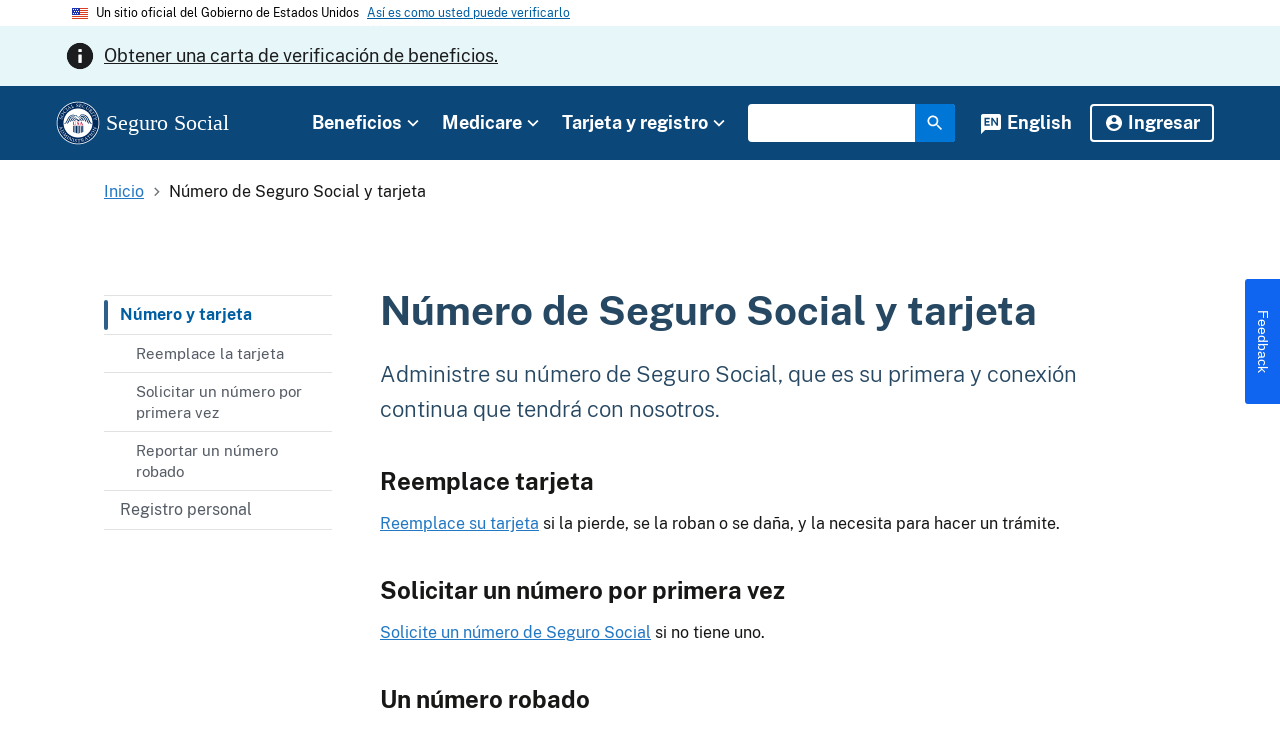

--- FILE ---
content_type: text/html; charset=UTF-8
request_url: https://www.ssa.gov/es/number-card
body_size: 28031
content:
<!DOCTYPE html>
<html lang="es" dir="ltr" prefix="og: https://ogp.me/ns#">
<head>
  <meta charset="utf-8" /><script type="text/javascript">(window.NREUM||(NREUM={})).init={ajax:{deny_list:["bam.nr-data.net"]},feature_flags:["soft_nav"]};(window.NREUM||(NREUM={})).loader_config={licenseKey:"NRJS-469e5c3a62582fe4b9d",applicationID:"1222707131",browserID:"1222759830"};;/*! For license information please see nr-loader-rum-1.308.0.min.js.LICENSE.txt */
(()=>{var e,t,r={163:(e,t,r)=>{"use strict";r.d(t,{j:()=>E});var n=r(384),i=r(1741);var a=r(2555);r(860).K7.genericEvents;const s="experimental.resources",o="register",c=e=>{if(!e||"string"!=typeof e)return!1;try{document.createDocumentFragment().querySelector(e)}catch{return!1}return!0};var d=r(2614),u=r(944),l=r(8122);const f="[data-nr-mask]",g=e=>(0,l.a)(e,(()=>{const e={feature_flags:[],experimental:{allow_registered_children:!1,resources:!1},mask_selector:"*",block_selector:"[data-nr-block]",mask_input_options:{color:!1,date:!1,"datetime-local":!1,email:!1,month:!1,number:!1,range:!1,search:!1,tel:!1,text:!1,time:!1,url:!1,week:!1,textarea:!1,select:!1,password:!0}};return{ajax:{deny_list:void 0,block_internal:!0,enabled:!0,autoStart:!0},api:{get allow_registered_children(){return e.feature_flags.includes(o)||e.experimental.allow_registered_children},set allow_registered_children(t){e.experimental.allow_registered_children=t},duplicate_registered_data:!1},browser_consent_mode:{enabled:!1},distributed_tracing:{enabled:void 0,exclude_newrelic_header:void 0,cors_use_newrelic_header:void 0,cors_use_tracecontext_headers:void 0,allowed_origins:void 0},get feature_flags(){return e.feature_flags},set feature_flags(t){e.feature_flags=t},generic_events:{enabled:!0,autoStart:!0},harvest:{interval:30},jserrors:{enabled:!0,autoStart:!0},logging:{enabled:!0,autoStart:!0},metrics:{enabled:!0,autoStart:!0},obfuscate:void 0,page_action:{enabled:!0},page_view_event:{enabled:!0,autoStart:!0},page_view_timing:{enabled:!0,autoStart:!0},performance:{capture_marks:!1,capture_measures:!1,capture_detail:!0,resources:{get enabled(){return e.feature_flags.includes(s)||e.experimental.resources},set enabled(t){e.experimental.resources=t},asset_types:[],first_party_domains:[],ignore_newrelic:!0}},privacy:{cookies_enabled:!0},proxy:{assets:void 0,beacon:void 0},session:{expiresMs:d.wk,inactiveMs:d.BB},session_replay:{autoStart:!0,enabled:!1,preload:!1,sampling_rate:10,error_sampling_rate:100,collect_fonts:!1,inline_images:!1,fix_stylesheets:!0,mask_all_inputs:!0,get mask_text_selector(){return e.mask_selector},set mask_text_selector(t){c(t)?e.mask_selector="".concat(t,",").concat(f):""===t||null===t?e.mask_selector=f:(0,u.R)(5,t)},get block_class(){return"nr-block"},get ignore_class(){return"nr-ignore"},get mask_text_class(){return"nr-mask"},get block_selector(){return e.block_selector},set block_selector(t){c(t)?e.block_selector+=",".concat(t):""!==t&&(0,u.R)(6,t)},get mask_input_options(){return e.mask_input_options},set mask_input_options(t){t&&"object"==typeof t?e.mask_input_options={...t,password:!0}:(0,u.R)(7,t)}},session_trace:{enabled:!0,autoStart:!0},soft_navigations:{enabled:!0,autoStart:!0},spa:{enabled:!0,autoStart:!0},ssl:void 0,user_actions:{enabled:!0,elementAttributes:["id","className","tagName","type"]}}})());var p=r(6154),m=r(9324);let h=0;const v={buildEnv:m.F3,distMethod:m.Xs,version:m.xv,originTime:p.WN},b={consented:!1},y={appMetadata:{},get consented(){return this.session?.state?.consent||b.consented},set consented(e){b.consented=e},customTransaction:void 0,denyList:void 0,disabled:!1,harvester:void 0,isolatedBacklog:!1,isRecording:!1,loaderType:void 0,maxBytes:3e4,obfuscator:void 0,onerror:void 0,ptid:void 0,releaseIds:{},session:void 0,timeKeeper:void 0,registeredEntities:[],jsAttributesMetadata:{bytes:0},get harvestCount(){return++h}},_=e=>{const t=(0,l.a)(e,y),r=Object.keys(v).reduce((e,t)=>(e[t]={value:v[t],writable:!1,configurable:!0,enumerable:!0},e),{});return Object.defineProperties(t,r)};var w=r(5701);const x=e=>{const t=e.startsWith("http");e+="/",r.p=t?e:"https://"+e};var R=r(7836),k=r(3241);const A={accountID:void 0,trustKey:void 0,agentID:void 0,licenseKey:void 0,applicationID:void 0,xpid:void 0},S=e=>(0,l.a)(e,A),T=new Set;function E(e,t={},r,s){let{init:o,info:c,loader_config:d,runtime:u={},exposed:l=!0}=t;if(!c){const e=(0,n.pV)();o=e.init,c=e.info,d=e.loader_config}e.init=g(o||{}),e.loader_config=S(d||{}),c.jsAttributes??={},p.bv&&(c.jsAttributes.isWorker=!0),e.info=(0,a.D)(c);const f=e.init,m=[c.beacon,c.errorBeacon];T.has(e.agentIdentifier)||(f.proxy.assets&&(x(f.proxy.assets),m.push(f.proxy.assets)),f.proxy.beacon&&m.push(f.proxy.beacon),e.beacons=[...m],function(e){const t=(0,n.pV)();Object.getOwnPropertyNames(i.W.prototype).forEach(r=>{const n=i.W.prototype[r];if("function"!=typeof n||"constructor"===n)return;let a=t[r];e[r]&&!1!==e.exposed&&"micro-agent"!==e.runtime?.loaderType&&(t[r]=(...t)=>{const n=e[r](...t);return a?a(...t):n})})}(e),(0,n.US)("activatedFeatures",w.B)),u.denyList=[...f.ajax.deny_list||[],...f.ajax.block_internal?m:[]],u.ptid=e.agentIdentifier,u.loaderType=r,e.runtime=_(u),T.has(e.agentIdentifier)||(e.ee=R.ee.get(e.agentIdentifier),e.exposed=l,(0,k.W)({agentIdentifier:e.agentIdentifier,drained:!!w.B?.[e.agentIdentifier],type:"lifecycle",name:"initialize",feature:void 0,data:e.config})),T.add(e.agentIdentifier)}},384:(e,t,r)=>{"use strict";r.d(t,{NT:()=>s,US:()=>u,Zm:()=>o,bQ:()=>d,dV:()=>c,pV:()=>l});var n=r(6154),i=r(1863),a=r(1910);const s={beacon:"bam.nr-data.net",errorBeacon:"bam.nr-data.net"};function o(){return n.gm.NREUM||(n.gm.NREUM={}),void 0===n.gm.newrelic&&(n.gm.newrelic=n.gm.NREUM),n.gm.NREUM}function c(){let e=o();return e.o||(e.o={ST:n.gm.setTimeout,SI:n.gm.setImmediate||n.gm.setInterval,CT:n.gm.clearTimeout,XHR:n.gm.XMLHttpRequest,REQ:n.gm.Request,EV:n.gm.Event,PR:n.gm.Promise,MO:n.gm.MutationObserver,FETCH:n.gm.fetch,WS:n.gm.WebSocket},(0,a.i)(...Object.values(e.o))),e}function d(e,t){let r=o();r.initializedAgents??={},t.initializedAt={ms:(0,i.t)(),date:new Date},r.initializedAgents[e]=t}function u(e,t){o()[e]=t}function l(){return function(){let e=o();const t=e.info||{};e.info={beacon:s.beacon,errorBeacon:s.errorBeacon,...t}}(),function(){let e=o();const t=e.init||{};e.init={...t}}(),c(),function(){let e=o();const t=e.loader_config||{};e.loader_config={...t}}(),o()}},782:(e,t,r)=>{"use strict";r.d(t,{T:()=>n});const n=r(860).K7.pageViewTiming},860:(e,t,r)=>{"use strict";r.d(t,{$J:()=>u,K7:()=>c,P3:()=>d,XX:()=>i,Yy:()=>o,df:()=>a,qY:()=>n,v4:()=>s});const n="events",i="jserrors",a="browser/blobs",s="rum",o="browser/logs",c={ajax:"ajax",genericEvents:"generic_events",jserrors:i,logging:"logging",metrics:"metrics",pageAction:"page_action",pageViewEvent:"page_view_event",pageViewTiming:"page_view_timing",sessionReplay:"session_replay",sessionTrace:"session_trace",softNav:"soft_navigations",spa:"spa"},d={[c.pageViewEvent]:1,[c.pageViewTiming]:2,[c.metrics]:3,[c.jserrors]:4,[c.spa]:5,[c.ajax]:6,[c.sessionTrace]:7,[c.softNav]:8,[c.sessionReplay]:9,[c.logging]:10,[c.genericEvents]:11},u={[c.pageViewEvent]:s,[c.pageViewTiming]:n,[c.ajax]:n,[c.spa]:n,[c.softNav]:n,[c.metrics]:i,[c.jserrors]:i,[c.sessionTrace]:a,[c.sessionReplay]:a,[c.logging]:o,[c.genericEvents]:"ins"}},944:(e,t,r)=>{"use strict";r.d(t,{R:()=>i});var n=r(3241);function i(e,t){"function"==typeof console.debug&&(console.debug("New Relic Warning: https://github.com/newrelic/newrelic-browser-agent/blob/main/docs/warning-codes.md#".concat(e),t),(0,n.W)({agentIdentifier:null,drained:null,type:"data",name:"warn",feature:"warn",data:{code:e,secondary:t}}))}},1687:(e,t,r)=>{"use strict";r.d(t,{Ak:()=>d,Ze:()=>f,x3:()=>u});var n=r(3241),i=r(7836),a=r(3606),s=r(860),o=r(2646);const c={};function d(e,t){const r={staged:!1,priority:s.P3[t]||0};l(e),c[e].get(t)||c[e].set(t,r)}function u(e,t){e&&c[e]&&(c[e].get(t)&&c[e].delete(t),p(e,t,!1),c[e].size&&g(e))}function l(e){if(!e)throw new Error("agentIdentifier required");c[e]||(c[e]=new Map)}function f(e="",t="feature",r=!1){if(l(e),!e||!c[e].get(t)||r)return p(e,t);c[e].get(t).staged=!0,g(e)}function g(e){const t=Array.from(c[e]);t.every(([e,t])=>t.staged)&&(t.sort((e,t)=>e[1].priority-t[1].priority),t.forEach(([t])=>{c[e].delete(t),p(e,t)}))}function p(e,t,r=!0){const s=e?i.ee.get(e):i.ee,c=a.i.handlers;if(!s.aborted&&s.backlog&&c){if((0,n.W)({agentIdentifier:e,type:"lifecycle",name:"drain",feature:t}),r){const e=s.backlog[t],r=c[t];if(r){for(let t=0;e&&t<e.length;++t)m(e[t],r);Object.entries(r).forEach(([e,t])=>{Object.values(t||{}).forEach(t=>{t[0]?.on&&t[0]?.context()instanceof o.y&&t[0].on(e,t[1])})})}}s.isolatedBacklog||delete c[t],s.backlog[t]=null,s.emit("drain-"+t,[])}}function m(e,t){var r=e[1];Object.values(t[r]||{}).forEach(t=>{var r=e[0];if(t[0]===r){var n=t[1],i=e[3],a=e[2];n.apply(i,a)}})}},1738:(e,t,r)=>{"use strict";r.d(t,{U:()=>g,Y:()=>f});var n=r(3241),i=r(9908),a=r(1863),s=r(944),o=r(5701),c=r(3969),d=r(8362),u=r(860),l=r(4261);function f(e,t,r,a){const f=a||r;!f||f[e]&&f[e]!==d.d.prototype[e]||(f[e]=function(){(0,i.p)(c.xV,["API/"+e+"/called"],void 0,u.K7.metrics,r.ee),(0,n.W)({agentIdentifier:r.agentIdentifier,drained:!!o.B?.[r.agentIdentifier],type:"data",name:"api",feature:l.Pl+e,data:{}});try{return t.apply(this,arguments)}catch(e){(0,s.R)(23,e)}})}function g(e,t,r,n,s){const o=e.info;null===r?delete o.jsAttributes[t]:o.jsAttributes[t]=r,(s||null===r)&&(0,i.p)(l.Pl+n,[(0,a.t)(),t,r],void 0,"session",e.ee)}},1741:(e,t,r)=>{"use strict";r.d(t,{W:()=>a});var n=r(944),i=r(4261);class a{#e(e,...t){if(this[e]!==a.prototype[e])return this[e](...t);(0,n.R)(35,e)}addPageAction(e,t){return this.#e(i.hG,e,t)}register(e){return this.#e(i.eY,e)}recordCustomEvent(e,t){return this.#e(i.fF,e,t)}setPageViewName(e,t){return this.#e(i.Fw,e,t)}setCustomAttribute(e,t,r){return this.#e(i.cD,e,t,r)}noticeError(e,t){return this.#e(i.o5,e,t)}setUserId(e,t=!1){return this.#e(i.Dl,e,t)}setApplicationVersion(e){return this.#e(i.nb,e)}setErrorHandler(e){return this.#e(i.bt,e)}addRelease(e,t){return this.#e(i.k6,e,t)}log(e,t){return this.#e(i.$9,e,t)}start(){return this.#e(i.d3)}finished(e){return this.#e(i.BL,e)}recordReplay(){return this.#e(i.CH)}pauseReplay(){return this.#e(i.Tb)}addToTrace(e){return this.#e(i.U2,e)}setCurrentRouteName(e){return this.#e(i.PA,e)}interaction(e){return this.#e(i.dT,e)}wrapLogger(e,t,r){return this.#e(i.Wb,e,t,r)}measure(e,t){return this.#e(i.V1,e,t)}consent(e){return this.#e(i.Pv,e)}}},1863:(e,t,r)=>{"use strict";function n(){return Math.floor(performance.now())}r.d(t,{t:()=>n})},1910:(e,t,r)=>{"use strict";r.d(t,{i:()=>a});var n=r(944);const i=new Map;function a(...e){return e.every(e=>{if(i.has(e))return i.get(e);const t="function"==typeof e?e.toString():"",r=t.includes("[native code]"),a=t.includes("nrWrapper");return r||a||(0,n.R)(64,e?.name||t),i.set(e,r),r})}},2555:(e,t,r)=>{"use strict";r.d(t,{D:()=>o,f:()=>s});var n=r(384),i=r(8122);const a={beacon:n.NT.beacon,errorBeacon:n.NT.errorBeacon,licenseKey:void 0,applicationID:void 0,sa:void 0,queueTime:void 0,applicationTime:void 0,ttGuid:void 0,user:void 0,account:void 0,product:void 0,extra:void 0,jsAttributes:{},userAttributes:void 0,atts:void 0,transactionName:void 0,tNamePlain:void 0};function s(e){try{return!!e.licenseKey&&!!e.errorBeacon&&!!e.applicationID}catch(e){return!1}}const o=e=>(0,i.a)(e,a)},2614:(e,t,r)=>{"use strict";r.d(t,{BB:()=>s,H3:()=>n,g:()=>d,iL:()=>c,tS:()=>o,uh:()=>i,wk:()=>a});const n="NRBA",i="SESSION",a=144e5,s=18e5,o={STARTED:"session-started",PAUSE:"session-pause",RESET:"session-reset",RESUME:"session-resume",UPDATE:"session-update"},c={SAME_TAB:"same-tab",CROSS_TAB:"cross-tab"},d={OFF:0,FULL:1,ERROR:2}},2646:(e,t,r)=>{"use strict";r.d(t,{y:()=>n});class n{constructor(e){this.contextId=e}}},2843:(e,t,r)=>{"use strict";r.d(t,{G:()=>a,u:()=>i});var n=r(3878);function i(e,t=!1,r,i){(0,n.DD)("visibilitychange",function(){if(t)return void("hidden"===document.visibilityState&&e());e(document.visibilityState)},r,i)}function a(e,t,r){(0,n.sp)("pagehide",e,t,r)}},3241:(e,t,r)=>{"use strict";r.d(t,{W:()=>a});var n=r(6154);const i="newrelic";function a(e={}){try{n.gm.dispatchEvent(new CustomEvent(i,{detail:e}))}catch(e){}}},3606:(e,t,r)=>{"use strict";r.d(t,{i:()=>a});var n=r(9908);a.on=s;var i=a.handlers={};function a(e,t,r,a){s(a||n.d,i,e,t,r)}function s(e,t,r,i,a){a||(a="feature"),e||(e=n.d);var s=t[a]=t[a]||{};(s[r]=s[r]||[]).push([e,i])}},3878:(e,t,r)=>{"use strict";function n(e,t){return{capture:e,passive:!1,signal:t}}function i(e,t,r=!1,i){window.addEventListener(e,t,n(r,i))}function a(e,t,r=!1,i){document.addEventListener(e,t,n(r,i))}r.d(t,{DD:()=>a,jT:()=>n,sp:()=>i})},3969:(e,t,r)=>{"use strict";r.d(t,{TZ:()=>n,XG:()=>o,rs:()=>i,xV:()=>s,z_:()=>a});const n=r(860).K7.metrics,i="sm",a="cm",s="storeSupportabilityMetrics",o="storeEventMetrics"},4234:(e,t,r)=>{"use strict";r.d(t,{W:()=>a});var n=r(7836),i=r(1687);class a{constructor(e,t){this.agentIdentifier=e,this.ee=n.ee.get(e),this.featureName=t,this.blocked=!1}deregisterDrain(){(0,i.x3)(this.agentIdentifier,this.featureName)}}},4261:(e,t,r)=>{"use strict";r.d(t,{$9:()=>d,BL:()=>o,CH:()=>g,Dl:()=>_,Fw:()=>y,PA:()=>h,Pl:()=>n,Pv:()=>k,Tb:()=>l,U2:()=>a,V1:()=>R,Wb:()=>x,bt:()=>b,cD:()=>v,d3:()=>w,dT:()=>c,eY:()=>p,fF:()=>f,hG:()=>i,k6:()=>s,nb:()=>m,o5:()=>u});const n="api-",i="addPageAction",a="addToTrace",s="addRelease",o="finished",c="interaction",d="log",u="noticeError",l="pauseReplay",f="recordCustomEvent",g="recordReplay",p="register",m="setApplicationVersion",h="setCurrentRouteName",v="setCustomAttribute",b="setErrorHandler",y="setPageViewName",_="setUserId",w="start",x="wrapLogger",R="measure",k="consent"},5289:(e,t,r)=>{"use strict";r.d(t,{GG:()=>s,Qr:()=>c,sB:()=>o});var n=r(3878),i=r(6389);function a(){return"undefined"==typeof document||"complete"===document.readyState}function s(e,t){if(a())return e();const r=(0,i.J)(e),s=setInterval(()=>{a()&&(clearInterval(s),r())},500);(0,n.sp)("load",r,t)}function o(e){if(a())return e();(0,n.DD)("DOMContentLoaded",e)}function c(e){if(a())return e();(0,n.sp)("popstate",e)}},5607:(e,t,r)=>{"use strict";r.d(t,{W:()=>n});const n=(0,r(9566).bz)()},5701:(e,t,r)=>{"use strict";r.d(t,{B:()=>a,t:()=>s});var n=r(3241);const i=new Set,a={};function s(e,t){const r=t.agentIdentifier;a[r]??={},e&&"object"==typeof e&&(i.has(r)||(t.ee.emit("rumresp",[e]),a[r]=e,i.add(r),(0,n.W)({agentIdentifier:r,loaded:!0,drained:!0,type:"lifecycle",name:"load",feature:void 0,data:e})))}},6154:(e,t,r)=>{"use strict";r.d(t,{OF:()=>c,RI:()=>i,WN:()=>u,bv:()=>a,eN:()=>l,gm:()=>s,mw:()=>o,sb:()=>d});var n=r(1863);const i="undefined"!=typeof window&&!!window.document,a="undefined"!=typeof WorkerGlobalScope&&("undefined"!=typeof self&&self instanceof WorkerGlobalScope&&self.navigator instanceof WorkerNavigator||"undefined"!=typeof globalThis&&globalThis instanceof WorkerGlobalScope&&globalThis.navigator instanceof WorkerNavigator),s=i?window:"undefined"!=typeof WorkerGlobalScope&&("undefined"!=typeof self&&self instanceof WorkerGlobalScope&&self||"undefined"!=typeof globalThis&&globalThis instanceof WorkerGlobalScope&&globalThis),o=Boolean("hidden"===s?.document?.visibilityState),c=/iPad|iPhone|iPod/.test(s.navigator?.userAgent),d=c&&"undefined"==typeof SharedWorker,u=((()=>{const e=s.navigator?.userAgent?.match(/Firefox[/\s](\d+\.\d+)/);Array.isArray(e)&&e.length>=2&&e[1]})(),Date.now()-(0,n.t)()),l=()=>"undefined"!=typeof PerformanceNavigationTiming&&s?.performance?.getEntriesByType("navigation")?.[0]?.responseStart},6389:(e,t,r)=>{"use strict";function n(e,t=500,r={}){const n=r?.leading||!1;let i;return(...r)=>{n&&void 0===i&&(e.apply(this,r),i=setTimeout(()=>{i=clearTimeout(i)},t)),n||(clearTimeout(i),i=setTimeout(()=>{e.apply(this,r)},t))}}function i(e){let t=!1;return(...r)=>{t||(t=!0,e.apply(this,r))}}r.d(t,{J:()=>i,s:()=>n})},6630:(e,t,r)=>{"use strict";r.d(t,{T:()=>n});const n=r(860).K7.pageViewEvent},7699:(e,t,r)=>{"use strict";r.d(t,{It:()=>a,KC:()=>o,No:()=>i,qh:()=>s});var n=r(860);const i=16e3,a=1e6,s="SESSION_ERROR",o={[n.K7.logging]:!0,[n.K7.genericEvents]:!1,[n.K7.jserrors]:!1,[n.K7.ajax]:!1}},7836:(e,t,r)=>{"use strict";r.d(t,{P:()=>o,ee:()=>c});var n=r(384),i=r(8990),a=r(2646),s=r(5607);const o="nr@context:".concat(s.W),c=function e(t,r){var n={},s={},u={},l=!1;try{l=16===r.length&&d.initializedAgents?.[r]?.runtime.isolatedBacklog}catch(e){}var f={on:p,addEventListener:p,removeEventListener:function(e,t){var r=n[e];if(!r)return;for(var i=0;i<r.length;i++)r[i]===t&&r.splice(i,1)},emit:function(e,r,n,i,a){!1!==a&&(a=!0);if(c.aborted&&!i)return;t&&a&&t.emit(e,r,n);var o=g(n);m(e).forEach(e=>{e.apply(o,r)});var d=v()[s[e]];d&&d.push([f,e,r,o]);return o},get:h,listeners:m,context:g,buffer:function(e,t){const r=v();if(t=t||"feature",f.aborted)return;Object.entries(e||{}).forEach(([e,n])=>{s[n]=t,t in r||(r[t]=[])})},abort:function(){f._aborted=!0,Object.keys(f.backlog).forEach(e=>{delete f.backlog[e]})},isBuffering:function(e){return!!v()[s[e]]},debugId:r,backlog:l?{}:t&&"object"==typeof t.backlog?t.backlog:{},isolatedBacklog:l};return Object.defineProperty(f,"aborted",{get:()=>{let e=f._aborted||!1;return e||(t&&(e=t.aborted),e)}}),f;function g(e){return e&&e instanceof a.y?e:e?(0,i.I)(e,o,()=>new a.y(o)):new a.y(o)}function p(e,t){n[e]=m(e).concat(t)}function m(e){return n[e]||[]}function h(t){return u[t]=u[t]||e(f,t)}function v(){return f.backlog}}(void 0,"globalEE"),d=(0,n.Zm)();d.ee||(d.ee=c)},8122:(e,t,r)=>{"use strict";r.d(t,{a:()=>i});var n=r(944);function i(e,t){try{if(!e||"object"!=typeof e)return(0,n.R)(3);if(!t||"object"!=typeof t)return(0,n.R)(4);const r=Object.create(Object.getPrototypeOf(t),Object.getOwnPropertyDescriptors(t)),a=0===Object.keys(r).length?e:r;for(let s in a)if(void 0!==e[s])try{if(null===e[s]){r[s]=null;continue}Array.isArray(e[s])&&Array.isArray(t[s])?r[s]=Array.from(new Set([...e[s],...t[s]])):"object"==typeof e[s]&&"object"==typeof t[s]?r[s]=i(e[s],t[s]):r[s]=e[s]}catch(e){r[s]||(0,n.R)(1,e)}return r}catch(e){(0,n.R)(2,e)}}},8362:(e,t,r)=>{"use strict";r.d(t,{d:()=>a});var n=r(9566),i=r(1741);class a extends i.W{agentIdentifier=(0,n.LA)(16)}},8374:(e,t,r)=>{r.nc=(()=>{try{return document?.currentScript?.nonce}catch(e){}return""})()},8990:(e,t,r)=>{"use strict";r.d(t,{I:()=>i});var n=Object.prototype.hasOwnProperty;function i(e,t,r){if(n.call(e,t))return e[t];var i=r();if(Object.defineProperty&&Object.keys)try{return Object.defineProperty(e,t,{value:i,writable:!0,enumerable:!1}),i}catch(e){}return e[t]=i,i}},9324:(e,t,r)=>{"use strict";r.d(t,{F3:()=>i,Xs:()=>a,xv:()=>n});const n="1.308.0",i="PROD",a="CDN"},9566:(e,t,r)=>{"use strict";r.d(t,{LA:()=>o,bz:()=>s});var n=r(6154);const i="xxxxxxxx-xxxx-4xxx-yxxx-xxxxxxxxxxxx";function a(e,t){return e?15&e[t]:16*Math.random()|0}function s(){const e=n.gm?.crypto||n.gm?.msCrypto;let t,r=0;return e&&e.getRandomValues&&(t=e.getRandomValues(new Uint8Array(30))),i.split("").map(e=>"x"===e?a(t,r++).toString(16):"y"===e?(3&a()|8).toString(16):e).join("")}function o(e){const t=n.gm?.crypto||n.gm?.msCrypto;let r,i=0;t&&t.getRandomValues&&(r=t.getRandomValues(new Uint8Array(e)));const s=[];for(var o=0;o<e;o++)s.push(a(r,i++).toString(16));return s.join("")}},9908:(e,t,r)=>{"use strict";r.d(t,{d:()=>n,p:()=>i});var n=r(7836).ee.get("handle");function i(e,t,r,i,a){a?(a.buffer([e],i),a.emit(e,t,r)):(n.buffer([e],i),n.emit(e,t,r))}}},n={};function i(e){var t=n[e];if(void 0!==t)return t.exports;var a=n[e]={exports:{}};return r[e](a,a.exports,i),a.exports}i.m=r,i.d=(e,t)=>{for(var r in t)i.o(t,r)&&!i.o(e,r)&&Object.defineProperty(e,r,{enumerable:!0,get:t[r]})},i.f={},i.e=e=>Promise.all(Object.keys(i.f).reduce((t,r)=>(i.f[r](e,t),t),[])),i.u=e=>"nr-rum-1.308.0.min.js",i.o=(e,t)=>Object.prototype.hasOwnProperty.call(e,t),e={},t="NRBA-1.308.0.PROD:",i.l=(r,n,a,s)=>{if(e[r])e[r].push(n);else{var o,c;if(void 0!==a)for(var d=document.getElementsByTagName("script"),u=0;u<d.length;u++){var l=d[u];if(l.getAttribute("src")==r||l.getAttribute("data-webpack")==t+a){o=l;break}}if(!o){c=!0;var f={296:"sha512-+MIMDsOcckGXa1EdWHqFNv7P+JUkd5kQwCBr3KE6uCvnsBNUrdSt4a/3/L4j4TxtnaMNjHpza2/erNQbpacJQA=="};(o=document.createElement("script")).charset="utf-8",i.nc&&o.setAttribute("nonce",i.nc),o.setAttribute("data-webpack",t+a),o.src=r,0!==o.src.indexOf(window.location.origin+"/")&&(o.crossOrigin="anonymous"),f[s]&&(o.integrity=f[s])}e[r]=[n];var g=(t,n)=>{o.onerror=o.onload=null,clearTimeout(p);var i=e[r];if(delete e[r],o.parentNode&&o.parentNode.removeChild(o),i&&i.forEach(e=>e(n)),t)return t(n)},p=setTimeout(g.bind(null,void 0,{type:"timeout",target:o}),12e4);o.onerror=g.bind(null,o.onerror),o.onload=g.bind(null,o.onload),c&&document.head.appendChild(o)}},i.r=e=>{"undefined"!=typeof Symbol&&Symbol.toStringTag&&Object.defineProperty(e,Symbol.toStringTag,{value:"Module"}),Object.defineProperty(e,"__esModule",{value:!0})},i.p="https://js-agent.newrelic.com/",(()=>{var e={374:0,840:0};i.f.j=(t,r)=>{var n=i.o(e,t)?e[t]:void 0;if(0!==n)if(n)r.push(n[2]);else{var a=new Promise((r,i)=>n=e[t]=[r,i]);r.push(n[2]=a);var s=i.p+i.u(t),o=new Error;i.l(s,r=>{if(i.o(e,t)&&(0!==(n=e[t])&&(e[t]=void 0),n)){var a=r&&("load"===r.type?"missing":r.type),s=r&&r.target&&r.target.src;o.message="Loading chunk "+t+" failed: ("+a+": "+s+")",o.name="ChunkLoadError",o.type=a,o.request=s,n[1](o)}},"chunk-"+t,t)}};var t=(t,r)=>{var n,a,[s,o,c]=r,d=0;if(s.some(t=>0!==e[t])){for(n in o)i.o(o,n)&&(i.m[n]=o[n]);if(c)c(i)}for(t&&t(r);d<s.length;d++)a=s[d],i.o(e,a)&&e[a]&&e[a][0](),e[a]=0},r=self["webpackChunk:NRBA-1.308.0.PROD"]=self["webpackChunk:NRBA-1.308.0.PROD"]||[];r.forEach(t.bind(null,0)),r.push=t.bind(null,r.push.bind(r))})(),(()=>{"use strict";i(8374);var e=i(8362),t=i(860);const r=Object.values(t.K7);var n=i(163);var a=i(9908),s=i(1863),o=i(4261),c=i(1738);var d=i(1687),u=i(4234),l=i(5289),f=i(6154),g=i(944),p=i(384);const m=e=>f.RI&&!0===e?.privacy.cookies_enabled;function h(e){return!!(0,p.dV)().o.MO&&m(e)&&!0===e?.session_trace.enabled}var v=i(6389),b=i(7699);class y extends u.W{constructor(e,t){super(e.agentIdentifier,t),this.agentRef=e,this.abortHandler=void 0,this.featAggregate=void 0,this.loadedSuccessfully=void 0,this.onAggregateImported=new Promise(e=>{this.loadedSuccessfully=e}),this.deferred=Promise.resolve(),!1===e.init[this.featureName].autoStart?this.deferred=new Promise((t,r)=>{this.ee.on("manual-start-all",(0,v.J)(()=>{(0,d.Ak)(e.agentIdentifier,this.featureName),t()}))}):(0,d.Ak)(e.agentIdentifier,t)}importAggregator(e,t,r={}){if(this.featAggregate)return;const n=async()=>{let n;await this.deferred;try{if(m(e.init)){const{setupAgentSession:t}=await i.e(296).then(i.bind(i,3305));n=t(e)}}catch(e){(0,g.R)(20,e),this.ee.emit("internal-error",[e]),(0,a.p)(b.qh,[e],void 0,this.featureName,this.ee)}try{if(!this.#t(this.featureName,n,e.init))return(0,d.Ze)(this.agentIdentifier,this.featureName),void this.loadedSuccessfully(!1);const{Aggregate:i}=await t();this.featAggregate=new i(e,r),e.runtime.harvester.initializedAggregates.push(this.featAggregate),this.loadedSuccessfully(!0)}catch(e){(0,g.R)(34,e),this.abortHandler?.(),(0,d.Ze)(this.agentIdentifier,this.featureName,!0),this.loadedSuccessfully(!1),this.ee&&this.ee.abort()}};f.RI?(0,l.GG)(()=>n(),!0):n()}#t(e,r,n){if(this.blocked)return!1;switch(e){case t.K7.sessionReplay:return h(n)&&!!r;case t.K7.sessionTrace:return!!r;default:return!0}}}var _=i(6630),w=i(2614),x=i(3241);class R extends y{static featureName=_.T;constructor(e){var t;super(e,_.T),this.setupInspectionEvents(e.agentIdentifier),t=e,(0,c.Y)(o.Fw,function(e,r){"string"==typeof e&&("/"!==e.charAt(0)&&(e="/"+e),t.runtime.customTransaction=(r||"http://custom.transaction")+e,(0,a.p)(o.Pl+o.Fw,[(0,s.t)()],void 0,void 0,t.ee))},t),this.importAggregator(e,()=>i.e(296).then(i.bind(i,3943)))}setupInspectionEvents(e){const t=(t,r)=>{t&&(0,x.W)({agentIdentifier:e,timeStamp:t.timeStamp,loaded:"complete"===t.target.readyState,type:"window",name:r,data:t.target.location+""})};(0,l.sB)(e=>{t(e,"DOMContentLoaded")}),(0,l.GG)(e=>{t(e,"load")}),(0,l.Qr)(e=>{t(e,"navigate")}),this.ee.on(w.tS.UPDATE,(t,r)=>{(0,x.W)({agentIdentifier:e,type:"lifecycle",name:"session",data:r})})}}class k extends e.d{constructor(e){var t;(super(),f.gm)?(this.features={},(0,p.bQ)(this.agentIdentifier,this),this.desiredFeatures=new Set(e.features||[]),this.desiredFeatures.add(R),(0,n.j)(this,e,e.loaderType||"agent"),t=this,(0,c.Y)(o.cD,function(e,r,n=!1){if("string"==typeof e){if(["string","number","boolean"].includes(typeof r)||null===r)return(0,c.U)(t,e,r,o.cD,n);(0,g.R)(40,typeof r)}else(0,g.R)(39,typeof e)},t),function(e){(0,c.Y)(o.Dl,function(t,r=!1){if("string"!=typeof t&&null!==t)return void(0,g.R)(41,typeof t);const n=e.info.jsAttributes["enduser.id"];r&&null!=n&&n!==t?(0,a.p)(o.Pl+"setUserIdAndResetSession",[t],void 0,"session",e.ee):(0,c.U)(e,"enduser.id",t,o.Dl,!0)},e)}(this),function(e){(0,c.Y)(o.nb,function(t){if("string"==typeof t||null===t)return(0,c.U)(e,"application.version",t,o.nb,!1);(0,g.R)(42,typeof t)},e)}(this),function(e){(0,c.Y)(o.d3,function(){e.ee.emit("manual-start-all")},e)}(this),function(e){(0,c.Y)(o.Pv,function(t=!0){if("boolean"==typeof t){if((0,a.p)(o.Pl+o.Pv,[t],void 0,"session",e.ee),e.runtime.consented=t,t){const t=e.features.page_view_event;t.onAggregateImported.then(e=>{const r=t.featAggregate;e&&!r.sentRum&&r.sendRum()})}}else(0,g.R)(65,typeof t)},e)}(this),this.run()):(0,g.R)(21)}get config(){return{info:this.info,init:this.init,loader_config:this.loader_config,runtime:this.runtime}}get api(){return this}run(){try{const e=function(e){const t={};return r.forEach(r=>{t[r]=!!e[r]?.enabled}),t}(this.init),n=[...this.desiredFeatures];n.sort((e,r)=>t.P3[e.featureName]-t.P3[r.featureName]),n.forEach(r=>{if(!e[r.featureName]&&r.featureName!==t.K7.pageViewEvent)return;if(r.featureName===t.K7.spa)return void(0,g.R)(67);const n=function(e){switch(e){case t.K7.ajax:return[t.K7.jserrors];case t.K7.sessionTrace:return[t.K7.ajax,t.K7.pageViewEvent];case t.K7.sessionReplay:return[t.K7.sessionTrace];case t.K7.pageViewTiming:return[t.K7.pageViewEvent];default:return[]}}(r.featureName).filter(e=>!(e in this.features));n.length>0&&(0,g.R)(36,{targetFeature:r.featureName,missingDependencies:n}),this.features[r.featureName]=new r(this)})}catch(e){(0,g.R)(22,e);for(const e in this.features)this.features[e].abortHandler?.();const t=(0,p.Zm)();delete t.initializedAgents[this.agentIdentifier]?.features,delete this.sharedAggregator;return t.ee.get(this.agentIdentifier).abort(),!1}}}var A=i(2843),S=i(782);class T extends y{static featureName=S.T;constructor(e){super(e,S.T),f.RI&&((0,A.u)(()=>(0,a.p)("docHidden",[(0,s.t)()],void 0,S.T,this.ee),!0),(0,A.G)(()=>(0,a.p)("winPagehide",[(0,s.t)()],void 0,S.T,this.ee)),this.importAggregator(e,()=>i.e(296).then(i.bind(i,2117))))}}var E=i(3969);class I extends y{static featureName=E.TZ;constructor(e){super(e,E.TZ),f.RI&&document.addEventListener("securitypolicyviolation",e=>{(0,a.p)(E.xV,["Generic/CSPViolation/Detected"],void 0,this.featureName,this.ee)}),this.importAggregator(e,()=>i.e(296).then(i.bind(i,9623)))}}new k({features:[R,T,I],loaderType:"lite"})})()})();</script>
<meta name="description" content="Administre su número de Seguro Social, que es su primera y conexión continua que tendrá con nosotros." />
<link rel="canonical" href="https://www.ssa.gov/es/number-card" />
<meta name="robots" content="index, follow" />
<link rel="apple-touch-icon" href="/themes/custom/ssa_core/apple-touch-icon.png" />
<link rel="apple-touch-icon-precomposed" href="/themes/custom/ssa_core/apple-touch-icon.png" />
<meta property="og:site_name" content="Seguro Social" />
<meta property="og:type" content="website" />
<meta property="og:url" content="https://www.ssa.gov/es/number-card" />
<meta property="og:title" content="Número de Seguro Social y tarjeta" />
<meta property="og:description" content="Administre su número de Seguro Social, que es su primera y conexión continua que tendrá con nosotros." />
<meta property="og:image:url" content="https://www.ssa.gov/themes/custom/ssa_core/logo.svg" />
<meta property="og:image:secure_url" content="https://www.ssa.gov/themes/custom/ssa_core/logo.svg" />
<meta property="og:image:alt" content="U.S. Social Security Administration" />
<meta property="og:locale" content="en_US" />
<meta property="og:locale:alternate" content="es_ES" />
<meta property="article:published_time" content="Wed, 04/12/2023 - 17:45" />
<meta property="article:modified_time" content="Tue, 02/25/2025 - 16:04" />
<meta name="Generator" content="Drupal 10 (https://www.drupal.org)" />
<meta name="MobileOptimized" content="width" />
<meta name="HandheldFriendly" content="true" />
<meta name="viewport" content="width=device-width, initial-scale=1.0" />
<link rel="icon" href="/themes/custom/ssa_core/favicon.ico" type="image/vnd.microsoft.icon" />
<link rel="alternate" hreflang="en" href="https://www.ssa.gov/number-card" />
<link rel="alternate" hreflang="es" href="https://www.ssa.gov/es/number-card" />

  <title>Número de Seguro Social y tarjeta | SSA</title>
  <link rel="stylesheet" media="all" href="/sites/g/files/npxnvu131/files/css/css__ZnmXfYWB2u9PKS9onGFqUr8bNfsJ0ERJ-0jT_UJaOc.css?delta=0&amp;language=es&amp;theme=ssa_core&amp;include=eJxli1kOwyAQQy-E4EjRBKwElU2Y6XL7pmkrpPbHGr_xw32kWC4udG2SLN7VNOmydWk7v59JrJama4rcEQyrj5KWjBBleal0_8iOHRmGlMXXDickBmf3NbdaUD4saxrxEDeV5H7BuSC8Ht48DR8cyG4VwlwjbnRn2lyDJjwBIL9bJQ" />
<link rel="stylesheet" media="all" href="/modules/custom/ssa_multilingual/src/css/multilingual-modal-styles.css?t8x3ky" />
<link rel="stylesheet" media="all" href="/sites/g/files/npxnvu131/files/css/css_QdYKOckGCYfgWjT33WxB1po4f418dYaGdQr_OhPC18M.css?delta=2&amp;language=es&amp;theme=ssa_core&amp;include=eJxli1kOwyAQQy-E4EjRBKwElU2Y6XL7pmkrpPbHGr_xw32kWC4udG2SLN7VNOmydWk7v59JrJama4rcEQyrj5KWjBBleal0_8iOHRmGlMXXDickBmf3NbdaUD4saxrxEDeV5H7BuSC8Ht48DR8cyG4VwlwjbnRn2lyDJjwBIL9bJQ" />

  <script type="application/json" data-drupal-selector="drupal-settings-json">{"path":{"baseUrl":"\/","pathPrefix":"es\/","currentPath":"node\/166","currentPathIsAdmin":false,"isFront":false,"currentLanguage":"es"},"pluralDelimiter":"\u0003","suppressDeprecationErrors":true,"gtag":{"tagId":"","consentMode":false,"otherIds":[],"events":[],"additionalConfigInfo":[]},"ajaxPageState":{"libraries":"[base64]","theme":"ssa_core","theme_token":null},"ajaxTrustedUrl":{"form_action_p_pvdeGsVG5zNF_XLGPTvYSKCf43t8qZYSwcfZl2uzM":true},"gtm":{"tagId":null,"settings":{"data_layer":"dataLayer","include_classes":false,"allowlist_classes":"google\nnonGooglePixels\nnonGoogleScripts\nnonGoogleIframes","blocklist_classes":"customScripts\ncustomPixels","include_environment":false,"environment_id":"","environment_token":""},"tagIds":["GTM-5GQXH7Q"]},"component":{"plugins":[]},"dataLayer":{"defaultLang":"en","languages":{"en":{"id":"en","name":"Ingl\u00e9s","direction":"ltr","weight":0},"es":{"id":"es","name":"Espa\u00f1ol","direction":"ltr","weight":1}}},"simple_datalayer_trigger":{"triggers":[{"selector":".js-account-home","aux_selectors":{"parents":"","find":""},"category":"click","action":"goto_account_home","label":"@text","value":"@href"},{"selector":"li.js-task-link--auth a","aux_selectors":{"parents":"","find":""},"category":"click","action":"@text","label":"@text","value":"@href"},{"selector":"li.usa-button-group__item--secondary.js-task-link--anon a","aux_selectors":{"parents":"","find":""},"category":"click","action":"begin_sign_up","label":"@text","value":"@href"},{"selector":"a[href*=\u0022\/\/secure.ssa.gov\/ICON\/main.jsp\u0022].usa-button","aux_selectors":{"parents":"","find":""},"category":"click","action":"cta","label":"@text","value":"@href"},{"selector":"article[about=\u0027\/retirement\u0027] .ssa-task__inline-action--primary a","aux_selectors":{"parents":"","find":""},"category":"click","action":"learn_to_apply_retirement","label":"@text","value":"@href"},{"selector":".usa-mobile-header-button.js-sign-in","aux_selectors":{"parents":"","find":""},"category":"click","action":"begin_login_header","label":"@text","value":"@href"},{"selector":"li:not(.usa-button-group__item--secondary).js-task-link--anon a","aux_selectors":{"parents":"","find":""},"category":"click","action":"begin_login_primary","label":"@text","value":"@href"},{"selector":".js-sign-out","aux_selectors":{"parents":"","find":""},"category":"click","action":"logout","label":"@text","value":"@href"},{"selector":".ssa-button-group__questionable a","aux_selectors":{"parents":"","find":""},"category":"benefits_quest","action":"begin_benefits_quest","label":"@text","value":"@href"}],"settings":{"event":"click","category_name":"event_category","action_name":"event_name","label_name":"event_label","value_name":"event_value"}},"ssa_multilingual":{"content":[{"id":"ar","url":"https:\/\/www.ssa.gov\/multilanguage\/arabic.html","body":"\\n\u003Cp\u003E\u0627\u0642\u0631\u0623 \u0627\u0644\u062a\u0631\u062c\u0645\u0627\u062a \u0627\u0644\u0639\u0631\u0628\u064a\u0629 \u0644\u0645\u0639\u0644\u0648\u0645\u0627\u062a  Social Security(\u0627\u0644\u0636\u0645\u0627\u0646 \u0627\u0644\u0627\u062c\u062a\u0645\u0627\u0639\u064a) \u0627\u0644\u0634\u0627\u0626\u0639\u0629\u060c \u0645\u062b\u0644:\u003C\/p\u003E\\n\u003Cul\u003E\\n\u003Cli\u003E\u0645\u0639\u0644\u0648\u0645\u0627\u062a \u0627\u0644\u0628\u0631\u0646\u0627\u0645\u062c \u0648\u0627\u0644\u0627\u0633\u062a\u062d\u0642\u0627\u0642\u0627\u062a\u003C\/li\u003E\\n\u003Cli\u003E\u062e\u062f\u0645\u0627\u062a \u0627\u0644\u062a\u0631\u062c\u0645\u0629 \u0627\u0644\u0645\u062c\u0627\u0646\u064a\u0629\u003C\/li\u003E\\n\u003Cli\u003E\u0646\u0645\u0648\u0630\u062c \u0645\u0646 \u0628\u064a\u0627\u0646 \u0648\u0635\u062d\u0627\u0626\u0641 \u0648\u0642\u0627\u0626\u0639  Social Security(\u0627\u0644\u0636\u0645\u0627\u0646 \u0627\u0644\u0627\u062c\u062a\u0645\u0627\u0639\u064a)\u003C\/li\u003E\\n\u003Cli\u003E\u0627\u0644\u0645\u0646\u0634\u0648\u0631\u0627\u062a\u003C\/li\u003E\\n\u003Cli\u003E\u0645\u0633\u0631\u062f \u0645\u0635\u0637\u0644\u062d\u0627\u062a (\u0627\u0644\u0636\u0645\u0627\u0646 \u0627\u0644\u0627\u062c\u062a\u0645\u0627\u0639\u064a)Social Security\u003C\/li\u003E\\n\u003C\/ul\u003E\\n","title":"\u0645\u0639\u0644\u0648\u0645\u0627\u062a \u0639\u0627\u0645\u0629 \u0628\u0627\u0644\u0644\u063a\u0629 \u0627\u0644\u0639\u0631\u0628\u064a\u0629","primaryCta":"\u0639\u0631\u0636 \u0627\u0644\u0645\u0639\u0644\u0648\u0645\u0627\u062a \u0628\u0627\u0644\u0644\u063a\u0629 \u0627\u0644\u0639\u0631\u0628\u064a\u0629","secondaryCta":"\u0627\u0644\u0645\u062a\u0627\u0628\u0639\u0629 \u0628\u0627\u0644\u0644\u063a\u0629 \u0627\u0644\u0625\u0646\u062c\u0644\u064a\u0632\u064a\u0629"},{"id":"hy","url":"https:\/\/www.ssa.gov\/multilanguage\/armenian.html","body":"\\n\u003Cp\u003E\u053f\u0561\u0580\u0564\u0561\u0581\u0565\u0584 \u0576\u0561\u056d\u0568\u0576\u057f\u0580\u0565\u056c\u056b \u056c\u0565\u0566\u0578\u0582 \u0568\u0576\u0564\u0570\u0561\u0576\u0578\u0582\u0580 \u057f\u0565\u0572\u0565\u056f\u0561\u057f\u057e\u0578\u0582\u0569\u0575\u0561\u0576 Social Security (\u054d\u0578\u0581\u056b\u0561\u056c\u0561\u056f\u0561\u0576 \u0561\u057a\u0561\u0570\u0578\u057e\u0578\u0582\u0569\u0575\u0561\u0576) \u0569\u0561\u0580\u0563\u0574\u0561\u0576\u0578\u0582\u0569\u0575\u0578\u0582\u0576\u0576\u0565\u0580\u0568, \u056b\u0576\u0579\u057a\u0565\u057d \u0585\u0580\u056b\u0576\u0561\u056f\u055d\u003C\/p\u003E\\n\u003Cul\u003E\\n    \u003Cli\u003E\u053e\u0580\u0561\u0563\u0580\u056b \u0587 \u0576\u057a\u0561\u057d\u057f\u0576\u0565\u0580\u056b \u0574\u0561\u057d\u056b\u0576 \u057f\u0565\u0572\u0565\u056f\u0561\u057f\u057e\u0578\u0582\u0569\u0575\u0578\u0582\u0576\u003C\/li\u003E\\n    \u003Cli\u003E\u0531\u0576\u057e\u0573\u0561\u0580 \u0569\u0561\u0580\u0563\u0574\u0561\u0576\u0579\u0561\u056f\u0561\u0576 \u056e\u0561\u057c\u0561\u0575\u0578\u0582\u0569\u0575\u0578\u0582\u0576\u0576\u0565\u0580\u003C\/li\u003E\\n    \u003Cli\u003E\u0540\u0561\u0575\u057f\u0561\u0580\u0578\u0582\u0569\u0575\u0561\u0576 \u0587 \u057f\u0565\u0572\u0565\u056f\u0561\u057f\u057e\u0561\u056f\u0561\u0576 \u0569\u0565\u0580\u0569\u056b\u056f\u056b Social Security (\u054d\u0578\u0581\u056b\u0561\u056c\u0561\u056f\u0561\u0576 \u0561\u057a\u0561\u0570\u0578\u057e\u0578\u0582\u0569\u0575\u0561\u0576) \u0585\u0580\u056b\u0576\u0561\u056f\u003C\/li\u003E\\n    \u003Cli\u003E\u0540\u0580\u0561\u057f\u0561\u0580\u0561\u056f\u0578\u0582\u0569\u0575\u0578\u0582\u0576\u0576\u0565\u0580\u003C\/li\u003E\\n\u003Cli\u003E\u054f\u0565\u0580\u0574\u056b\u0576\u0576\u0565\u0580\u056b Social Security (\u054d\u0578\u0581\u056b\u0561\u056c\u0561\u056f\u0561\u0576 \u0561\u057a\u0561\u0570\u0578\u057e\u0578\u0582\u0569\u0575\u0561\u0576) \u0562\u0561\u057c\u0561\u0580\u0561\u0576\u003C\/li\u003E\\n\u003C\/ul\u003E\\n","title":"\u0538\u0576\u0564\u0570\u0561\u0576\u0578\u0582\u0580 \u057f\u0565\u0572\u0565\u056f\u0561\u057f\u057e\u0578\u0582\u0569\u0575\u0578\u0582\u0576 \u0576\u0561\u056d\u0568\u0576\u057f\u0580\u0565\u056c\u056b \u056c\u0565\u0566\u057e\u0578\u057e","primaryCta":"\u0534\u056b\u057f\u0565\u0584 \u057f\u0565\u0572\u0565\u056f\u0561\u057f\u057e\u0578\u0582\u0569\u0575\u0578\u0582\u0576\u0568 \u0576\u0561\u056d\u0568\u0576\u057f\u0580\u0565\u056c\u056b \u056c\u0565\u0566\u057e\u0578\u057e","secondaryCta":"\u0547\u0561\u0580\u0578\u0582\u0576\u0561\u056f\u0565\u056c \u0561\u0576\u0563\u056c\u0565\u0580\u0565\u0576\u0578\u057e"},{"id":"zh-t","url":"https:\/\/www.ssa.gov\/multilanguage\/chinese.html","body":"\\n\u003Cp\u003E\u95b1\u8b80\u4e00\u822c Social Security\uff08\u793e\u6703\u5b89\u5168\uff09\u8cc7\u8a0a\u7684 \u7e41\u9ad4\u4e2d\u6587 \u7ffb\u8b6f\u7248\u672c\uff0c\u4f8b\u5982\uff1a\u003C\/p\u003E\\n\u003Cul\u003E\\n    \u003Cli\u003E\u8a08\u756b\u548c\u798f\u5229\u8cc7\u8a0a\u003C\/li\u003E\\n    \u003Cli\u003E\u514d\u8cbb\u53e3\u8b6f\u670d\u52d9\u003C\/li\u003E\\n    \u003Cli\u003ESocial Security\uff08\u793e\u6703\u5b89\u5168\uff09\u660e\u7d30\u8868\u6a23\u672c\u548c\u8cc7\u8a0a\u767c\u4f48\u6587\u4ef6\u003C\/li\u003E\\n    \u003Cli\u003E\u51fa\u7248\u7269\u003C\/li\u003E\\n   \u003Cli\u003ESocial Security\uff08\u793e\u6703\u5b89\u5168\uff09\u8a5e\u5f59\u8868\u003C\/li\u003E\\n\u003C\/ul\u003E\\n","title":"\u4ee5 \u7e41\u9ad4\u4e2d\u6587 \u986f\u793a\u4e00\u822c\u8cc7\u8a0a","primaryCta":"\u4ee5 \u7e41\u9ad4\u4e2d\u6587 \u6aa2\u8996\u8cc7\u8a0a","secondaryCta":"\u7e7c\u7e8c\u4ee5\u82f1\u6587\u6aa2\u8996"},{"id":"zh-s","url":"https:\/\/www.ssa.gov\/multilanguage\/chinese-simplified.html","body":"\\n\u003Cp\u003E\u9605\u8bfb\u5e38\u89c1 Social Security\uff08\u793e\u4f1a\u4fdd\u969c\uff09\u4fe1\u606f\u7684 \u7b80\u4f53\u4e2d\u6587 \u7ffb\u8bd1\uff0c\u5982\uff1a\u003C\/p\u003E\\n\u003Cul\u003E\\n    \u003Cli\u003E\u8ba1\u5212\u548c\u798f\u5229\u4fe1\u606f\u003C\/li\u003E\\n    \u003Cli\u003E\u514d\u8d39\u53e3\u8bd1\u670d\u52a1\u003C\/li\u003E\\n    \u003Cli\u003ESocial Security\uff08\u793e\u4f1a\u4fdd\u969c\uff09\u6536\u5165\u660e\u7ec6\u8868\u6837\u672c\u548c\u60c5\u51b5\u8bf4\u660e\u6587\u4ef6\u003C\/li\u003E\\n    \u003Cli\u003E\u51fa\u7248\u520a\u7269\u003C\/li\u003E\\n   \u003Cli\u003ESocial Security\uff08\u793e\u4f1a\u4fdd\u969c\uff09\u672f\u8bed\u8868\u003C\/li\u003E\\n\u003C\/ul\u003E\\n","title":"\u4ee5 \u7b80\u4f53\u4e2d\u6587 \u63d0\u4f9b\u7684\u4e00\u822c\u4fe1\u606f","primaryCta":"\u67e5\u770b\u4ee5 \u7b80\u4f53\u4e2d\u6587 \u63d0\u4f9b\u7684\u4fe1\u606f","secondaryCta":"\u7ee7\u7eed\u4f7f\u7528\u82f1\u8bed"},{"id":"fa","url":"https:\/\/www.ssa.gov\/multilanguage\/farsi.html","body":"\\n\u003Cp\u003E\u062a\u0631\u062c\u0645\u0647\u200c\u0647\u0627\u06cc  \u0641\u0627\u0631\u0633\u06cc \u0627\u0637\u0644\u0627\u0639\u0627\u062a \u0639\u0645\u0648\u0645\u06cc Social Security (\u062a\u0623\u0645\u06cc\u0646 \u0627\u062c\u062a\u0645\u0627\u0639\u06cc) \u0631\u0627 \u0628\u062e\u0648\u0627\u0646\u06cc\u062f\u060c \u0627\u0632 \u062c\u0645\u0644\u0647:\u003C\/p\u003E\\n\u003Cul\u003E\\n    \u003Cli\u003E\u0627\u0637\u0644\u0627\u0639\u0627\u062a \u0645\u0632\u0627\u06cc\u0627 \u0648 \u0628\u0631\u0646\u0627\u0645\u0647\u003C\/li\u003E\\n    \u003Cli\u003E\u062e\u062f\u0645\u0627\u062a \u0645\u062a\u0631\u062c\u0645 \u0631\u0627\u06cc\u06af\u0627\u0646\u003C\/li\u003E\\n    \u003Cli\u003E\u0646\u0645\u0648\u0646\u0647 \u0628\u0631\u06af\u0647\u00ad\u0647\u0627\u06cc \u0627\u0637\u0644\u0627\u0639\u0627\u062a \u0648 \u0628\u06cc\u0627\u0646\u06cc\u0647 Social Security (\u062a\u0623\u0645\u06cc\u0646 \u0627\u062c\u062a\u0645\u0627\u0639\u06cc)\u003C\/li\u003E\\n    \u003Cli\u003E\u0627\u0635\u0637\u0644\u0627\u062d\u0627\u062a \u0648\u0627\u0698\u0647\u00ad\u0646\u0627\u0645\u0647 Social Security (\u062a\u0623\u0645\u06cc\u0646 \u0627\u062c\u062a\u0645\u0627\u0639\u06cc)\u003C\/li\u003E\\n    \u003C\/ul\u003E\\n","title":"\u0627\u0637\u0644\u0627\u0639\u0627\u062a \u06a9\u0644\u06cc \u0628\u0647 \u0632\u0628\u0627\u0646 \u0641\u0627\u0631\u0633\u06cc","primaryCta":"\u0627\u0637\u0644\u0627\u0639\u0627\u062a \u0631\u0627 \u0628\u0647 \u0641\u0627\u0631\u0633\u06cc \u0645\u0634\u0627\u0647\u062f\u0647 \u06a9\u0646\u06cc\u062f","secondaryCta":"\u0628\u0647 \u0627\u0646\u06af\u0644\u06cc\u0633\u06cc \u0627\u062f\u0627\u0645\u0647 \u062f\u0647\u06cc\u062f"},{"id":"fr","url":"https:\/\/www.ssa.gov\/multilanguage\/french.html","body":"\\n\u003Cp\u003ELisez les traductions en fran\u00e7ais des informations courantes sur la Social Security (S\u00e9curit\u00e9 sociale), telles que:\u003C\/p\u003E\\n\u003Cul\u003E\\n    \u003Cli\u003EInformations sur les programmes et les prestations\u003C\/li\u003E\\n    \u003Cli\u003EServices d\u2019interpr\u00e9tation gratuits\u003C\/li\u003E\\n    \u003Cli\u003EExemple de Social Security Statement (Relev\u00e9 de S\u00e9curit\u00e9 sociale) et fiches d\u2019informations\u003C\/li\u003E\\n    \u003Cli\u003EPublications\u003C\/li\u003E\\n    \u003Cli\u003EGlossaire terminologique de la Social Security (S\u00e9curit\u00e9 sociale)\u003C\/li\u003E\\n    \u003C\/ul\u003E\\n","title":"Informations g\u00e9n\u00e9rales en fran\u00e7ais","primaryCta":"Afficher les informations en fran\u00e7ais","secondaryCta":"Continuer en anglais"},{"id":"el","url":"https:\/\/www.ssa.gov\/multilanguage\/greek.html","body":"\\n\u003Cp\u003E\u0394\u03b9\u03b1\u03b2\u03ac\u03c3\u03c4\u03b5 \u03b5\u03bb\u03bb\u03b7\u03bd\u03b9\u03ba\u03ad\u03c2 \u03bc\u03b5\u03c4\u03b1\u03c6\u03c1\u03ac\u03c3\u03b5\u03b9\u03c2 \u03ba\u03bf\u03b9\u03bd\u03ce\u03bd \u03c0\u03bb\u03b7\u03c1\u03bf\u03c6\u03bf\u03c1\u03b9\u03ce\u03bd Social Security (\u039a\u03bf\u03b9\u03bd\u03c9\u03bd\u03b9\u03ba\u03ae\u03c2 \u0391\u03c3\u03c6\u03ac\u03bb\u03b9\u03c3\u03b7\u03c2), \u03cc\u03c0\u03c9\u03c2:\u003C\/p\u003E\\n\u003Cul\u003E\\n    \u003Cli\u003E\u03a0\u03bb\u03b7\u03c1\u03bf\u03c6\u03bf\u03c1\u03af\u03b5\u03c2 \u03c0\u03c1\u03bf\u03b3\u03c1\u03ac\u03bc\u03bc\u03b1\u03c4\u03bf\u03c2 \u03ba\u03b1\u03b9 \u03c0\u03b1\u03c1\u03bf\u03c7\u03ce\u03bd\u003C\/li\u003E\\n    \u003Cli\u003E\u0394\u03c9\u03c1\u03b5\u03ac\u03bd \u03c5\u03c0\u03b7\u03c1\u03b5\u03c3\u03af\u03b5\u03c2 \u03b4\u03b9\u03b5\u03c1\u03bc\u03b7\u03bd\u03b5\u03af\u03b1\u03c2\u003C\/li\u003E\\n    \u003Cli\u003E\u0394\u03b5\u03af\u03b3\u03bc\u03b1 \u0394\u03ae\u03bb\u03c9\u03c3\u03b7\u03c2\u00a0Social Security (\u039a\u03bf\u03b9\u03bd\u03c9\u03bd\u03b9\u03ba\u03ae\u03c2 \u0391\u03c3\u03c6\u03ac\u03bb\u03b9\u03c3\u03b7\u03c2) \u03ba\u03b1\u03b9 \u03b5\u03bd\u03b7\u03bc\u03b5\u03c1\u03c9\u03c4\u03b9\u03ba\u03ac \u03b4\u03b5\u03bb\u03c4\u03af\u03b1\u003C\/li\u003E\\n    \u003Cli\u003E\u0395\u03ba\u03b4\u03cc\u03c3\u03b5\u03b9\u03c2\u003C\/li\u003E\\n    \u003Cli\u003E\u0393\u03bb\u03c9\u03c3\u03c3\u03ac\u03c1\u03b9 \u03cc\u03c1\u03c9\u03bd Social Security (\u039a\u03bf\u03b9\u03bd\u03c9\u03bd\u03b9\u03ba\u03ae\u03c2 \u0391\u03c3\u03c6\u03ac\u03bb\u03b9\u03c3\u03b7\u03c2) \u003C\/li\u003E\\n\u003C\/ul\u003E\\n","title":"\u0393\u03b5\u03bd\u03b9\u03ba\u03ad\u03c2 \u03c0\u03bb\u03b7\u03c1\u03bf\u03c6\u03bf\u03c1\u03af\u03b5\u03c2 \u03c3\u03c4\u03b1 \u03b5\u03bb\u03bb\u03b7\u03bd\u03b9\u03ba\u03ac","primaryCta":"\u03a0\u03c1\u03bf\u03b2\u03bf\u03bb\u03ae \u03c0\u03bb\u03b7\u03c1\u03bf\u03c6\u03bf\u03c1\u03b9\u03ce\u03bd \u03c3\u03c4\u03b1 \u03b5\u03bb\u03bb\u03b7\u03bd\u03b9\u03ba\u03ac","secondaryCta":"\u03a3\u03c5\u03bd\u03ad\u03c7\u03b5\u03b9\u03b1 \u03c3\u03c4\u03b1 \u03b1\u03b3\u03b3\u03bb\u03b9\u03ba\u03ac"},{"id":"ht","url":"https:\/\/www.ssa.gov\/multilanguage\/haitian-creole.html","body":"\\n\u003Cp\u003ELi Krey\u00f2l ayisyen tradiksyon enf\u00f2masyon komen Social Security (Sekirite Sosyal), tankou:\u003C\/p\u003E\\n\u003Cul\u003E\\n    \u003Cli\u003EEnf\u00f2masyon ak benefis pwogram yo\u003C\/li\u003E\\n    \u003Cli\u003ES\u00e8vis ent\u00e8pr\u00e8t gratis\u003C\/li\u003E\\n    \u003Cli\u003EEgzanp Deklarasyon Social Security (Sekirite Sosyal) ak f\u00e8y enf\u00f2masyon\u003C\/li\u003E\\n    \u003Cli\u003EPiblikasyon\u003C\/li\u003E\\n    \u003Cli\u003EGlos\u00e8 t\u00e8m Social Security (Sekirite Sosyal)\u003C\/li\u003E\\n    \u003C\/ul\u003E\\n","title":"Enf\u00f2masyon jeneral an Krey\u00f2l ayisyen","primaryCta":"Gade enf\u00f2masyon an Krey\u00f2l ayisyen","secondaryCta":"Kontinye an Angle"},{"id":"it","url":"https:\/\/www.ssa.gov\/multilanguage\/italian.html","body":"\\n\u003Cp\u003EPotete accedere alle traduzioni in italiano delle informazioni di maggior rilevanza di Social Security (Previdenza Sociale), come ad esempio:\u003C\/p\u003E\\n\u003Cul\u003E\\n    \u003Cli\u003EInformazioni relative ai programmi e alle prestazioni previdenziali\u003C\/li\u003E\\n    \u003Cli\u003EServizio gratuito di Interprete\u003C\/li\u003E\\n    \u003Cli\u003EEsempio dell\u2019estratto conto di\u00a0Social Security\u00a0(Previdenza Sociale) e schede informative \u003C\/li\u003E\\n    \u003Cli\u003EPubblicazioni\u003C\/li\u003E\\n    \u003Cli\u003EGlossario dei termini di Social Security (Previdenza Sociale)\u003C\/li\u003E\\n    \u003C\/ul\u003E\\n","title":"Informazioni generali in italiano","primaryCta":"Consultare le informazioni in italiano","secondaryCta":"Continuare in inglese"},{"id":"ko","url":"https:\/\/www.ssa.gov\/multilanguage\/korean.html","body":"\\n\u003Cp\u003ESocial Security(\uc0ac\ud68c\ubcf4\uc7a5) \uad00\ub828 \uc77c\ubc18 \uc815\ubcf4 \ud55c\uad6d\uc5b4 \ubc88\uc5ed\ubcf8\uc5d0\ub294 \ub2e4\uc74c\uacfc \uac19\uc740 \ub0b4\uc6a9\uc774 \ub2f4\uaca8 \uc788\uc73c\ub2c8 \ucc38\uace0\ud558\uc2dc\uae30 \ubc14\ub78d\ub2c8\ub2e4. \u003C\/p\u003E\\n\u003Cul\u003E\\n    \u003Cli\u003E\ud504\ub85c\uadf8\ub7a8 \ubc0f \uc5f0\uae08 \uc815\ubcf4\u003C\/li\u003E\\n    \u003Cli\u003E\ubb34\ub8cc \ud1b5\uc5ed \uc11c\ube44\uc2a4\u003C\/li\u003E\\n    \u003Cli\u003ESocial Security(\uc0ac\ud68c\ubcf4\uc7a5) \uba85\uc138\uc11c \uc0d8\ud50c \ubc0f \uc548\ub0b4 \uc790\ub8cc\u003C\/li\u003E\\n    \u003Cli\u003E\uac04\ud589\ubb3c\u003C\/li\u003E\\n    \u003Cli\u003ESocial Security(\uc0ac\ud68c\ubcf4\uc7a5) \uad00\ub828 \uc6a9\uc5b4 \uc124\uba85\u003C\/li\u003E\\n    \u003C\/ul\u003E\\n","title":"\ud55c\uad6d\uc5b4 \uc77c\ubc18 \uc815\ubcf4","primaryCta":"\ud55c\uad6d\uc5b4 \ub85c \uc815\ubcf4 \ubcf4\uae30","secondaryCta":"\uc601\uc5b4\ub85c \uacc4\uc18d\ud558\uae30"},{"id":"pl","url":"https:\/\/www.ssa.gov\/multilanguage\/polish.html","body":"\\n\u003Cp\u003EPrzeczytaj t\u0142umaczenia na j\u0119zyk polski typowych informacji dotycz\u0105cych Social Security (ubezpieczenia spo\u0142ecznego), takich jak:\u003C\/p\u003E\\n\u003Cul\u003E\\n    \u003Cli\u003EInformacje o programie i \u015bwiadczeniach\u003C\/li\u003E\\n    \u003Cli\u003EBezp\u0142atne us\u0142ugi t\u0142umacza ustnego\u003C\/li\u003E\\n    \u003Cli\u003EPrzyk\u0142adowe zestawienie Social Security (ubezpieczenia spo\u0142ecznego) i arkusze informacyjne\u003C\/li\u003E\\n    \u003Cli\u003EPublikacje\u003C\/li\u003E\\n    \u003Cli\u003EGlosariusz termin\u00f3w Social Security (ubezpieczenia spo\u0142ecznego)\u003C\/li\u003E\\n    \u003C\/ul\u003E\\n","title":"Informacje og\u00f3lne w j\u0119zyku polskim","primaryCta":"Zapoznaj si\u0119 z informacjami w j\u0119zyku polskim","secondaryCta":"Kontynuuj w j\u0119zyku angielskim"},{"id":"pt","url":"https:\/\/www.ssa.gov\/multilanguage\/portuguese.html","body":"\\n\u003Cp\u003ELeia tradu\u00e7\u00f5es em portugu\u00eas de informa\u00e7\u00f5es comuns do Social Security (Seguro Social), como:\u003C\/p\u003E\\n\u003Cul\u003E\\n    \u003Cli\u003EInforma\u00e7\u00f5es sobre programas e benef\u00edcios\u003C\/li\u003E\\n    \u003Cli\u003EServi\u00e7os gratuitos de int\u00e9rprete\u003C\/li\u003E\\n    \u003Cli\u003EExemplo de Extratos do Social Security (Seguro Social) e folhetos informativos\u003C\/li\u003E\\n    \u003Cli\u003EPublica\u00e7\u00f5es\u003C\/li\u003E\\n    \u003Cli\u003EGloss\u00e1rio de termos do Social Security (Seguro Social) \u003C\/li\u003E\\n    \u003C\/ul\u003E\\n","title":"Informa\u00e7\u00f5es gerais em portugu\u00eas","primaryCta":"Exibir informa\u00e7\u00f5es em portugu\u00eas","secondaryCta":"Continuar em ingl\u00eas"},{"id":"ru","url":"https:\/\/www.ssa.gov\/multilanguage\/russian.html","body":"\\n\u003Cp\u003E\u041e\u0437\u043d\u0430\u043a\u043e\u043c\u044c\u0442\u0435\u0441\u044c \u0441 \u043f\u0435\u0440\u0435\u0432\u0435\u0434\u0435\u043d\u043d\u043e\u0439 \u043d\u0430 \u0440\u0443\u0441\u0441\u043a\u0438\u0439 \u044f\u0437\u044b\u043a \u043e\u0431\u0449\u0435\u0439 \u0438\u043d\u0444\u043e\u0440\u043c\u0430\u0446\u0438\u0435\u0439 Social Security (C\u043e\u0446\u0438\u0430\u043b\u044c\u043d\u043e\u0433\u043e \u043e\u0431\u0435\u0441\u043f\u0435\u0447\u0435\u043d\u0438\u044f), \u0442\u0430\u043a\u043e\u0439 \u043a\u0430\u043a:\u003C\/p\u003E\\n\u003Cul\u003E\\n    \u003Cli\u003E\u0418\u043d\u0444\u043e\u0440\u043c\u0430\u0446\u0438\u044f \u043e \u043f\u0440\u043e\u0433\u0440\u0430\u043c\u043c\u0430\u0445 \u0438 \u043b\u044c\u0433\u043e\u0442\u0430\u0445\u003C\/li\u003E\\n    \u003Cli\u003E\u0421\u0432\u0435\u0434\u0435\u043d\u0438\u044f \u043e \u0431\u0435\u0441\u043f\u043b\u0430\u0442\u043d\u044b\u0445 \u0443\u0441\u043b\u0443\u0433\u0430\u0445 \u0443\u0441\u0442\u043d\u043e\u0433\u043e \u043f\u0435\u0440\u0435\u0432\u043e\u0434\u0430\u003C\/li\u003E\\n    \u003Cli\u003E\u041e\u0431\u0440\u0430\u0437\u0435\u0446 \u0434\u0435\u043a\u043b\u0430\u0440\u0430\u0446\u0438\u0438 Social Security (C\u043e\u0446\u0438\u0430\u043b\u044c\u043d\u043e\u0433\u043e \u043e\u0431\u0435\u0441\u043f\u0435\u0447\u0435\u043d\u0438\u044f) \u0438 \u0438\u043d\u0444\u043e\u0440\u043c\u0430\u0446\u0438\u043e\u043d\u043d\u044b\u0435 \u0431\u044e\u043b\u043b\u0435\u0442\u0435\u043d\u0438\u003C\/li\u003E\\n    \u003Cli\u003E\u041f\u0443\u0431\u043b\u0438\u043a\u0430\u0446\u0438\u0438\u003C\/li\u003E\\n    \u003Cli\u003E\u0422\u0435\u0440\u043c\u0438\u043d\u044b, \u0443\u043f\u043e\u0442\u0440\u0435\u0431\u043b\u044f\u0435\u043c\u044b\u0435 \u0432 \u0441\u0438\u0441\u0442\u0435\u043c\u0435 Social Security (C\u043e\u0446\u0438\u0430\u043b\u044c\u043d\u043e\u0433\u043e \u043e\u0431\u0435\u0441\u043f\u0435\u0447\u0435\u043d\u0438\u044f)\u003C\/li\u003E\\n    \u003C\/ul\u003E\\n","title":"\u041e\u0431\u0449\u0430\u044f \u0438\u043d\u0444\u043e\u0440\u043c\u0430\u0446\u0438\u044f \u043d\u0430 \u0440\u0443\u0441\u0441\u043a\u043e\u043c \u044f\u0437\u044b\u043a\u0435","primaryCta":"\u041f\u0440\u043e\u0441\u043c\u043e\u0442\u0440\u0435\u0442\u044c \u0438\u043d\u0444\u043e\u0440\u043c\u0430\u0446\u0438\u044e \u043d\u0430 \u0440\u0443\u0441\u0441\u043a\u043e\u043c \u044f\u0437\u044b\u043a\u0435","secondaryCta":"\u041f\u0440\u043e\u0434\u043e\u043b\u0436\u0438\u0442\u044c \u043d\u0430 \u0430\u043d\u0433\u043b\u0438\u0439\u0441\u043a\u043e\u043c \u044f\u0437\u044b\u043a\u0435"},{"id":"so","url":"https:\/\/www.ssa.gov\/multilanguage\/somali.html","body":"\\n\u003Cp\u003EKu akhri turjumaad Soomaal ah macluumaadka caamka ah ee Social Security (Sooshaal Sekuuritiga), sida:\u003C\/p\u003E\\n\u003Cul\u003E\\n    \u003Cli\u003EMacluumaadka gunada iyo barnaamijka\u003C\/li\u003E\\n   \u003Cli\u003EAdeegyo turjubaad oo bilaash ah\u003C\/li\u003E\\n   \u003Cli\u003EMuunada bayaanka\u00a0Social Security (Sooshaal Sekuuritiga) iyo xaashida xogta\u003C\/li\u003E\\n   \u003Cli\u003EMaqaalada\u003C\/li\u003E\\n   \u003Cli\u003EKaydka weedhaha Social Security (Sooshaal Sekuuritiga)\u003C\/li\u003E\\n   \u003C\/ul\u003E\\n","title":"Macluumaad guud oo ku qoran Soomaali","primaryCta":"Ku Eeg Macluumaadka Soomaali","secondaryCta":"Kusii Wad Ingiriisi"},{"id":"fil","url":"https:\/\/www.ssa.gov\/multilanguage\/tagalog.html","body":"\\n\u003Cp\u003EBasahin ang mga pagsasalin sa Tagalog ng karaniwang impormasyon sa Social Security (Social Security), gaya ng:\u003C\/p\u003E\\n\u003Cul\u003E\\n    \u003Cli\u003EImpormasyon sa programa at benepisyo\u003C\/li\u003E\\n     \u003Cli\u003EMga libreng serbisyo sa interpreter\u003C\/li\u003E\\n     \u003Cli\u003ESample ng Social Security (Social Security) Statement at fact sheet\u003C\/li\u003E\\n     \u003Cli\u003EMga publikasyon\u003C\/li\u003E\\n     \u003Cli\u003EGlossary ng mga termino ng Social Security (Social Security)\u003C\/li\u003E\\n    \u003C\/ul\u003E\\n","title":"Pangkalahatang impormasyon sa Tagalog","primaryCta":"Tingnan ang Impormasyon sa Tagalog","secondaryCta":"Magpatuloy sa English"},{"id":"uk","url":"https:\/\/www.ssa.gov\/multilanguage\/ukrainian.html","body":"\\n\u003Cp\u003E\u041f\u0440\u043e\u0447\u0438\u0442\u0430\u0439\u0442\u0435 \u043f\u0435\u0440\u0435\u043a\u043b\u0430\u0434 \u0443\u043a\u0440\u0430\u0457\u043d\u0441\u044c\u043a\u043e\u044e \u0437\u0430\u0433\u0430\u043b\u044c\u043d\u043e\u0457 \u0456\u043d\u0444\u043e\u0440\u043c\u0430\u0446\u0456\u0457 Social Security (\u0441\u043e\u0446\u0456\u0430\u043b\u044c\u043d\u0438\u0439 \u0437\u0430\u0445\u0438\u0441\u0442), \u044f\u043a-\u043e\u0442:\u003C\/p\u003E\\n\u003Cul\u003E\\n    \u003Cli\u003E\u0406\u043d\u0444\u043e\u0440\u043c\u0430\u0446\u0456\u044f \u043f\u0440\u043e \u043f\u0440\u043e\u0433\u0440\u0430\u043c\u0438 \u0442\u0430 \u043f\u0456\u043b\u044c\u0433\u0438\u003C\/li\u003E\\n    \u003Cli\u003E\u0411\u0435\u0437\u043a\u043e\u0448\u0442\u043e\u0432\u043d\u0456 \u043f\u043e\u0441\u043b\u0443\u0433\u0438 \u043f\u0435\u0440\u0435\u043a\u043b\u0430\u0434\u0430\u0447\u0430\u003C\/li\u003E\\n    \u003Cli\u003E\u0417\u0440\u0430\u0437\u043e\u043a\u00a0\u0437\u0430\u044f\u0432\u0438 Social Security (\u0441\u043e\u0446\u0456\u0430\u043b\u044c\u043d\u0438\u0439 \u0437\u0430\u0445\u0438\u0441\u0442) \u0439 \u0456\u043d\u0444\u043e\u0440\u043c\u0430\u0446\u0456\u0439\u043d\u0438\u0445 \u0431\u044e\u043b\u0435\u0442\u0435\u043d\u0456\u0432\u003C\/li\u003E\\n    \u003Cli\u003E\u041f\u0443\u0431\u043b\u0456\u043a\u0430\u0446\u0456\u0457\u003C\/li\u003E\\n    \u003Cli\u003E\u0413\u043b\u043e\u0441\u0430\u0440\u0456\u0439 \u0442\u0435\u0440\u043c\u0456\u043d\u0456\u0432 Social Security (\u0441\u043e\u0446\u0456\u0430\u043b\u044c\u043d\u0438\u0439 \u0437\u0430\u0445\u0438\u0441\u0442)\u003C\/li\u003E\\n    \u003C\/ul\u003E\\n","title":"\u0417\u0430\u0433\u0430\u043b\u044c\u043d\u0430 \u0456\u043d\u0444\u043e\u0440\u043c\u0430\u0446\u0456\u044f \u0443\u043a\u0440\u0430\u0457\u043d\u0441\u044c\u043a\u043e\u044e","primaryCta":"\u041f\u0435\u0440\u0435\u0433\u043b\u044f\u043d\u0443\u0442\u0438 \u0456\u043d\u0444\u043e\u0440\u043c\u0430\u0446\u0456\u044e \u0443\u043a\u0440\u0430\u0457\u043d\u0441\u044c\u043a\u043e\u044e","secondaryCta":"\u041f\u0440\u043e\u0434\u043e\u0432\u0436\u0438\u0442\u0438 \u0430\u043d\u0433\u043b\u0456\u0439\u0441\u044c\u043a\u043e\u044e"},{"id":"vi","url":"https:\/\/www.ssa.gov\/multilanguage\/vietnamese.html","body":"\\n\u003Cp\u003EQu\u00fd v\u1ecb c\u00f3 th\u1ec3 \u0111\u1ecdc b\u1ea3n d\u1ecbch sang ti\u1ebfng Vi\u1ec7t c\u1ee7a c\u00e1c th\u00f4ng tin Social Security (An Sinh X\u00e3 H\u1ed9i) ph\u1ed5 bi\u1ebfn, ch\u1eb3ng h\u1ea1n nh\u01b0:\u003C\/p\u003E\\n\u003Cul\u003E\\n    \u003Cli\u003ETh\u00f4ng tin v\u1ec1 ch\u01b0\u01a1ng tr\u00ecnh v\u00e0 ph\u00fac l\u1ee3i\u003C\/li\u003E\\n    \u003Cli\u003ED\u1ecbch v\u1ee5 th\u00f4ng d\u1ecbch vi\u00ean mi\u1ec5n ph\u00ed\u003C\/li\u003E\\n    \u003Cli\u003EM\u1eabu B\u1ea3ng K\u00ea\u00a0Social Security (An Sinh X\u00e3 H\u1ed9i) v\u00e0 t\u1edd th\u00f4ng tin\u003C\/li\u003E\\n    \u003Cli\u003EC\u00e1c \u1ea5n ph\u1ea9m\u003C\/li\u003E\\n    \u003Cli\u003EB\u1ea3ng thu\u1eadt ng\u1eef Social Security (An Sinh X\u00e3 H\u1ed9i)\u003C\/li\u003E\\n    \u003C\/ul\u003E\\n","title":"Th\u00f4ng tin chung b\u1eb1ng ti\u1ebfng Vi\u1ec7t","primaryCta":"Xem th\u00f4ng tin b\u1eb1ng ti\u1ebfng Vi\u1ec7t","secondaryCta":"Ti\u1ebfp t\u1ee5c b\u1eb1ng Ti\u1ebfng Anh"}]},"ssa_secure":{"cookie":{"name":"prtl_ini","handling":{"status":true,"interval":"0"}}},"ssaServiceChannel":{"essBaseUrl":"https:\/\/secure.ssa.gov\/ess\/customer-ui\/schedule","essTargetLink":"\/manage-benefits\/make-an-appointment\/appointment-questionnaire","redirectMapping":{"appointment-part-d":{"type":"PE","subType":"MEDI","subTypeDetail":"PRTD"},"appointment-cancel-part-a-or-b":{"type":"PE","subType":"MEDI","subTypeDetail":"MEDI"},"appointment-direct-deposit":{"type":"PE","subType":"OTHR","subTypeDetail":"DD"},"appointment-change-address":{"type":"PE","subType":"T16","subTypeDetail":"16LA"},"appointment-replace-card":{"type":"ENUM","subType":"RSSC","subTypeDetail":null}}},"data":{"extlink":{"extTarget":true,"extTargetAppendNewWindowLabel":"(opens in a new window)","extTargetNoOverride":false,"extNofollow":false,"extTitleNoOverride":false,"extNoreferrer":false,"extFollowNoOverride":false,"extClass":"0","extLabel":"(link is external)","extImgClass":false,"extSubdomains":false,"extExclude":"","extInclude":"","extCssExclude":"","extCssInclude":"","extCssExplicit":"","extAlert":false,"extAlertText":"This link will take you to an external web site. We are not responsible for their content.","extHideIcons":false,"mailtoClass":"0","telClass":"0","mailtoLabel":"(link sends email)","telLabel":"","extUseFontAwesome":false,"extIconPlacement":"before","extPreventOrphan":false,"extFaLinkClasses":"fa fa-external-link","extFaMailtoClasses":"fa fa-envelope-o","extAdditionalLinkClasses":"","extAdditionalMailtoClasses":"","extAdditionalTelClasses":"","extFaTelClasses":"fa fa-phone","whitelistedDomains":[],"extExcludeNoreferrer":""}},"ssa_search":{"site_handle":"segurosocial"},"ajax":[],"user":{"uid":0,"permissionsHash":"9743f1dae0ff0fbbd5587374453490123a0ab89a43d408892c6ba722aefc39ab"}}</script>
<script src="/sites/g/files/npxnvu131/files/js/js_s9y_oLzN4e0zGyl2cdYxUkoNfdOvmPwGF6ACNZVz250.js?scope=header&amp;delta=0&amp;language=es&amp;theme=ssa_core&amp;include=[base64]"></script>
<script src="/modules/contrib/google_tag/js/gtag.js?t8x3ky"></script>
<script src="/modules/contrib/google_tag/js/gtm.js?t8x3ky"></script>


<script>(window.BOOMR_mq=window.BOOMR_mq||[]).push(["addVar",{"rua.upush":"false","rua.cpush":"true","rua.upre":"false","rua.cpre":"false","rua.uprl":"false","rua.cprl":"false","rua.cprf":"false","rua.trans":"SJ-34f3a94e-753b-4c04-9ea0-34b6eeb9ca56","rua.cook":"false","rua.ims":"false","rua.ufprl":"false","rua.cfprl":"false","rua.isuxp":"false","rua.texp":"norulematch","rua.ceh":"false","rua.ueh":"false","rua.ieh.st":"0"}]);</script>
                              <script>!function(e){var n="https://s.go-mpulse.net/boomerang/";if("False"=="True")e.BOOMR_config=e.BOOMR_config||{},e.BOOMR_config.PageParams=e.BOOMR_config.PageParams||{},e.BOOMR_config.PageParams.pci=!0,n="https://s2.go-mpulse.net/boomerang/";if(window.BOOMR_API_key="LERZW-HECFS-R8H4E-23UQ7-ERMQB",function(){function e(){if(!o){var e=document.createElement("script");e.id="boomr-scr-as",e.src=window.BOOMR.url,e.async=!0,i.parentNode.appendChild(e),o=!0}}function t(e){o=!0;var n,t,a,r,d=document,O=window;if(window.BOOMR.snippetMethod=e?"if":"i",t=function(e,n){var t=d.createElement("script");t.id=n||"boomr-if-as",t.src=window.BOOMR.url,BOOMR_lstart=(new Date).getTime(),e=e||d.body,e.appendChild(t)},!window.addEventListener&&window.attachEvent&&navigator.userAgent.match(/MSIE [67]\./))return window.BOOMR.snippetMethod="s",void t(i.parentNode,"boomr-async");a=document.createElement("IFRAME"),a.src="about:blank",a.title="",a.role="presentation",a.loading="eager",r=(a.frameElement||a).style,r.width=0,r.height=0,r.border=0,r.display="none",i.parentNode.appendChild(a);try{O=a.contentWindow,d=O.document.open()}catch(_){n=document.domain,a.src="javascript:var d=document.open();d.domain='"+n+"';void(0);",O=a.contentWindow,d=O.document.open()}if(n)d._boomrl=function(){this.domain=n,t()},d.write("<bo"+"dy onload='document._boomrl();'>");else if(O._boomrl=function(){t()},O.addEventListener)O.addEventListener("load",O._boomrl,!1);else if(O.attachEvent)O.attachEvent("onload",O._boomrl);d.close()}function a(e){window.BOOMR_onload=e&&e.timeStamp||(new Date).getTime()}if(!window.BOOMR||!window.BOOMR.version&&!window.BOOMR.snippetExecuted){window.BOOMR=window.BOOMR||{},window.BOOMR.snippetStart=(new Date).getTime(),window.BOOMR.snippetExecuted=!0,window.BOOMR.snippetVersion=12,window.BOOMR.url=n+"LERZW-HECFS-R8H4E-23UQ7-ERMQB";var i=document.currentScript||document.getElementsByTagName("script")[0],o=!1,r=document.createElement("link");if(r.relList&&"function"==typeof r.relList.supports&&r.relList.supports("preload")&&"as"in r)window.BOOMR.snippetMethod="p",r.href=window.BOOMR.url,r.rel="preload",r.as="script",r.addEventListener("load",e),r.addEventListener("error",function(){t(!0)}),setTimeout(function(){if(!o)t(!0)},3e3),BOOMR_lstart=(new Date).getTime(),i.parentNode.appendChild(r);else t(!1);if(window.addEventListener)window.addEventListener("load",a,!1);else if(window.attachEvent)window.attachEvent("onload",a)}}(),"".length>0)if(e&&"performance"in e&&e.performance&&"function"==typeof e.performance.setResourceTimingBufferSize)e.performance.setResourceTimingBufferSize();!function(){if(BOOMR=e.BOOMR||{},BOOMR.plugins=BOOMR.plugins||{},!BOOMR.plugins.AK){var n="true"=="true"?1:0,t="",a="clokpoaxf5eak2lnhhfa-f-4dc23287d-clientnsv4-s.akamaihd.net",i="false"=="true"?2:1,o={"ak.v":"39","ak.cp":"1367776","ak.ai":parseInt("728289",10),"ak.ol":"0","ak.cr":8,"ak.ipv":4,"ak.proto":"h2","ak.rid":"dc814e73","ak.r":48796,"ak.a2":n,"ak.m":"dsca","ak.n":"essl","ak.bpcip":"18.220.167.0","ak.cport":50356,"ak.gh":"23.62.38.197","ak.quicv":"","ak.tlsv":"tls1.3","ak.0rtt":"","ak.0rtt.ed":"","ak.csrc":"-","ak.acc":"","ak.t":"1768765898","ak.ak":"hOBiQwZUYzCg5VSAfCLimQ==OvJ4F43NTiWNI74uqfnNxLThc8bHfTnMGPwwNK2kunJLuKUUa4iaPRTXdVgJ6x/UkszQCF5Bt0fpVicggEPnCwr5/cwSvjldW7koe0D3L4ZuMd1CNtZiHgMybhItbDgY93TgT/Yyy3dy3EcWNeoNJVrpydg5IFAbSDtnYuGdPL6Qm7LFoy9ySfn7hgw3AJEfos30uRPFsFWK0TCEnFG0eeKGEKa+As+5AedBMaJKGFMO6N1YhjFPH1V+CEIn9OKcC/P5bJJ0BK5P8ffuo2eUmn7y0wC+UInd1/K/d3a74PKk9jVSSxp/HkZhZaOdQz1yDGKT+cVrHnVfRuCla3Zb0o8Mx6VW5aj8rgm+o3xgbKz7zZgRvW5AwQSbT+VtyNfheuJ9MLGf+jLdlbn5v/yROHum6Si02sBHeBEuttyj3c0=","ak.pv":"123","ak.dpoabenc":"","ak.tf":i};if(""!==t)o["ak.ruds"]=t;var r={i:!1,av:function(n){var t="http.initiator";if(n&&(!n[t]||"spa_hard"===n[t]))o["ak.feo"]=void 0!==e.aFeoApplied?1:0,BOOMR.addVar(o)},rv:function(){var e=["ak.bpcip","ak.cport","ak.cr","ak.csrc","ak.gh","ak.ipv","ak.m","ak.n","ak.ol","ak.proto","ak.quicv","ak.tlsv","ak.0rtt","ak.0rtt.ed","ak.r","ak.acc","ak.t","ak.tf"];BOOMR.removeVar(e)}};BOOMR.plugins.AK={akVars:o,akDNSPreFetchDomain:a,init:function(){if(!r.i){var e=BOOMR.subscribe;e("before_beacon",r.av,null,null),e("onbeacon",r.rv,null,null),r.i=!0}return this},is_complete:function(){return!0}}}}()}(window);</script></head>
<body>
<a href="#main-content" class="usa-sr-only focusable">
  Saltar al contenido principal
</a>
<noscript><iframe src="https://www.googletagmanager.com/ns.html?id=GTM-5GQXH7Q"
                  height="0" width="0" style="display:none;visibility:hidden"></iframe></noscript>

    <div class="dialog-off-canvas-main-canvas" data-off-canvas-main-canvas aria-hidden="false">
        
  <section class="usa-banner">
    <div class="usa-banner">
  <div class="usa-accordion">
    <header class="usa-banner__header">
      <div class="usa-banner__inner">
        <div class="grid-col-auto">
          <img class="usa-banner__header-flag" src="/themes/custom/ssa_core/package/dist/img/us_flag_small.png" alt="U.S. flag">
        </div>
        <div class="grid-col-fill tablet:grid-col-auto">
          <p class="usa-banner__header-text">Un sitio oficial del Gobierno de Estados Unidos</p>
          <p class="usa-banner__header-action" aria-hidden="true">Así es como usted puede verificarlo</p>
        </div>
        <button class="usa-accordion__button usa-banner__button" aria-expanded="false" aria-controls="gov-banner-default">
          <span class="usa-banner__button-text">Así es como usted puede verificarlo</span>
        </button>
      </div>
    </header>
    <div class="usa-banner__content usa-accordion__content" id="gov-banner-default" hidden="">
      <div class="grid-row grid-gap-lg">
        <div class="usa-banner__guidance tablet:grid-col-6">
          <img
            class="usa-banner__icon usa-media-block__img"
            src="/themes/custom/ssa_core/package/dist/img/icon-dot-gov.svg"
            role="img"
            alt=""
            aria-hidden="true"
          />
          <div class="usa-media-block__body">
            <p>
              <strong> Los sitios de internet oficiales usan .gov </strong>
              <br />
              Un sitio de internet de <strong>.gov</strong> pertenece a una organización gubernamental oficial en los EE. UU.
            </p>
          </div>
        </div>
        <div class="usa-banner__guidance tablet:grid-col-6">
          <img
            class="usa-banner__icon usa-media-block__img"
            src="/themes/custom/ssa_core/package/dist/img/icon-https.svg"
            role="img"
            alt=""
            aria-hidden="true"
          />
          <div class="usa-media-block__body">
            <p>
              <strong>Los sitios de internet de .gov que son seguros usan HTTPS </strong>
              <br />Un <strong>lock</strong> ( <span class="icon-lock"><svg xmlns="http://www.w3.org/2000/svg" width="52"
    height="64" viewBox="0 0 52 64" class="usa-banner__lock-image" role="img"
    aria-labelledby="banner-lock-title-default banner-lock-description-default"
    focusable="false">
    <title id="banner-lock-title-default">Lock</title>
    <desc id="banner-lock-description-default">A locked padlock</desc>
    <path fill="#000000" fill-rule="evenodd"
      d="M26 0c10.493 0 19 8.507 19 19v9h3a4 4 0 0 1 4 4v28a4 4 0 0 1-4 4H4a4 4 0 0 1-4-4V32a4 4 0 0 1 4-4h3v-9C7 8.507 15.507 0 26 0zm0 8c-5.979 0-10.843 4.77-10.996 10.712L15 19v9h22v-9c0-6.075-4.925-11-11-11z" />
</svg></span>
 ) o <strong>https://</strong> significa que se conectó de manera segura al sitio de internet de .gov. Comparta información confidencial solo en sitios de internet oficiales y seguros.</p>
          </div>
        </div>
      </div>
    </div>
  </div>
</div>

  </section>

<header class="usa-header usa-header--basic" id="header" role="banner" tabindex="-1">
  <div class="usa-overlay"></div>
      <div class="usa-banner-inner">
        <div>
    <div class="views-element-container block block-views block-views-blocksite-alerts-all" id="block-views-block-site-alerts-all" data-block-plugin-id="views_block:site_alerts-all">
  
    
      <div><div class="js-view-dom-id-332e2c1f42653fb678206251fdc1a716c139437584f88d4a037c207689409705">
  
  
  

  
  
  

      <div class="views-row"><div class="views-field views-field-field-site-alert"><div class="field-content">
      <div class="paragraph paragraph--type--site-alert paragraph--view-mode--default">
                  <section class="usa-site-alert usa-site-alert--info ssa-site-alert usa-site-alert--slim" aria-label="Site alert,,,,,,">
        <div class="usa-alert">
          <div class="usa-alert__body">
            <p class="usa-alert__text">
              

            <div class="field field--name-field-action-link field--type-link field--label-hidden field__item"><a href="https://www.ssa.gov/es/manage-benefits/get-benefit-letter">Obtener una carta de verificación de beneficios.</a></div>
      
            </p>
          </div>
        </div>
      </section>
          </div>
  </div></div></div>

    

  
  

  
  
</div>
</div>

  </div>

  </div>

    </div>
  
    <div class="usa-nav-container">
    
    <div class="region region-header usa-navbar">
    <div class="usa-logo site-logo" id="logo">

  <a class="usa-logo__text ssa-logo__text" href="/es" accesskey="1" title="Inicio" aria-label="Home">
      <span class="ssa-logo__image">
      <img src="/themes/custom/ssa_core/logo.svg" alt="Inicio" />
    </span>
  
        <span class="ssa-logo__link">
        Seguro Social
      </span>
    </a>
  
</div>

<div class="usa-nav__sign-in">
<div class="language-switcher-language-url block block-language block-language-blocklanguage-content" data-block-plugin-id="language_block:language_content">
  
    
      <ul class="links usa-nav__primary usa-accordion"><li hreflang="en" data-drupal-link-system-path="node/166" class="usa-nav__primary-item"><a href="/number-card" class="language-link" hreflang="en" data-drupal-link-system-path="node/166">English</a></li><li hreflang="es" data-drupal-link-system-path="node/166" class="usa-nav__primary-item"><a href="/es/number-card" class="language-link" hreflang="es" data-drupal-link-system-path="node/166">Español</a></li></ul>
  </div>

  <ul class="usa-nav__primary usa-nav_primary--account">
    <noscript>
      <li class="users-block">
        <a href="https://secure.ssa.gov/myssa/myhub" class="usa-mobile-header-button" data-cta="button" data-location="header" target="_blank">
          Cuenta
        </a>
      </li>
    </noscript>
    <li class="js-sign-in loading users-block">
      <a href="https://secure.ssa.gov/RIL/SiView.action" class="usa-mobile-header-button" data-cta="button" data-location="header">Ingresar</a>
    </li>

    <li class="js-task-link--auth users-block">
      <a href="https://secure.ssa.gov/myssa/myhub" class="js-task-link--auth usa-mobile-header-button datalayer-event-click" data-attribute-datalayer-event-category="click" data-attribute-datalayer-event-action="goto_account_home" data-attribute-datalayer-event-label="account_home" data-attribute-datalayer-event-value="https://secure.ssa.gov/myssa/myhub" data-cta="button" data-location="header" target="_blank">
        <span>Cuenta</span>
      </a>
    </li>

  </ul>
</div>
<button class="usa-menu-btn">Menú</button>
<noscript>
  <style>.usa-menu-btn:not(.no-script) {display:none}</style>
  <a href="/es/menu" class="usa-menu-btn no-script">Menú</a>
</noscript>

</div>

    <nav class="usa-nav">
      
        <button class="usa-nav__close">
          <img src="/themes/custom/ssa_core/package/dist/img/close.svg" alt="close"/>
        </button>

        
        
                      
  
        
            <noscript>
        <style type="text/css">
          ul.usa-nav__primary.usa-accordion:not(.links) {
            display: none;
          }
        </style>
        <ul class="links usa-nav__primary usa-accordion">
                  <li class="usa-nav__primary-item">
            <a href="/es/menu#beneficios" class="usa-nav__link">Beneficios</a>
          </li>
                  <li class="usa-nav__primary-item">
            <a href="/es/menu#medicare" class="usa-nav__link">Medicare</a>
          </li>
                  <li class="usa-nav__primary-item">
            <a href="/es/menu#tarjeta-y-registro" class="usa-nav__link">Tarjeta y registro</a>
          </li>
                </ul>
      </noscript>
      <ul class="usa-nav__primary usa-accordion">
    
                        
                      <li class="usa-nav__primary-item">
      
              <button class="usa-accordion__button usa-nav__link " aria-expanded="false" aria-controls="basic-nav-section-1">
          <span>Beneficios</span>
        </button>
      
                
        
            <ul id="basic-nav-section-1" class="usa-nav__submenu" hidden="">

      
              <div class="grid-row grid-gap-2">
          
                        
                        <div  class="usa-col desktop:grid-col-6">
                <li class="usa-nav__submenu-item">
      
      
              
                          <h5 class="usa-nav__submenu-header"><span>POR FASE</span></h5>
            
        
            <ul id="basic-nav-section-column-1" class="usa-nav__submenu-list">

      
          
                        
                      <li class="usa-nav__submenu-item">
      
      
              
                          <a href="/es/prepare"  >
            <span>Cómo prepararse</span>
          </a>
                        
              </li>
              
                        
                      <li class="usa-nav__submenu-item">
      
      
              
                          <a href="/es/apply"  >
            <span>Cómo solicitar</span>
          </a>
                        
              </li>
              
                        
                      <li class="usa-nav__submenu-item">
      
      
              
                          <a href="/es/manage-benefits"  >
            <span>Cómo administrar los beneficios</span>
          </a>
                        
              </li>
              
    
          </ul>
      

              
              </li>
                  </div>
              
                        
                        <div  class="usa-col desktop:grid-col-6">
                <li class="usa-nav__submenu-item">
      
      
              
                          <h5 class="usa-nav__submenu-header"><span>POR TIPO</span></h5>
            
        
            <ul id="basic-nav-section-column-2" class="usa-nav__submenu-list">

      
          
                        
                      <li class="usa-nav__submenu-item">
      
      
              
                          <a href="/es/retirement"  >
            <span>Jubilación</span>
          </a>
                        
              </li>
              
                        
                      <li class="usa-nav__submenu-item">
      
      
              
                          <a href="/es/disability"  >
            <span>Incapacidad</span>
          </a>
                        
              </li>
              
                        
                      <li class="usa-nav__submenu-item">
      
      
              
                          <a href="/es/survivor"  >
            <span>Sobreviviente</span>
          </a>
                        
              </li>
              
                        
                      <li class="usa-nav__submenu-item">
      
      
              
                          <a href="/es/family"  >
            <span>Familia</span>
          </a>
                        
              </li>
              
                        
                      <li class="usa-nav__submenu-item">
      
      
              
                          <a href="/es/ssi"  >
            <span>Seguridad de Ingreso Suplementario (SSI)</span>
          </a>
                        
              </li>
              
    
          </ul>
      

              
              </li>
                  </div>
              
                        
                        <div  class="usa-col grid-col-12 padding-top-1 desktop:padding-top-2 desktop:margin-top-2 border-primary-dark desktop:border-top">
                <li class="usa-nav__submenu-item">
      
      
              
                          <a href="https://www.ssa.gov/espanol/beneficios/"  >
            <span>Descripción general de los beneficios</span>
          </a>
                        
              </li>
                  </div>
              
    
          </ul>
      

      
              </li>
              
                        
                      <li class="usa-nav__primary-item">
      
              <button class="usa-accordion__button usa-nav__link " aria-expanded="false" aria-controls="basic-nav-section-2">
          <span>Medicare</span>
        </button>
      
                
        
            <ul id="basic-nav-section-2" class="usa-nav__submenu" hidden="">

      
          
                        
                      <li class="usa-nav__submenu-item">
      
      
              
                          <a href="/es/medicare"  >
            <span>Planifique para Medicare</span>
          </a>
                        
              </li>
              
                        
                      <li class="usa-nav__submenu-item">
      
      
              
                          <a href="/es/medicare/sign-up"  >
            <span>Inscríbase en Medicare</span>
          </a>
                        
              </li>
              
                        
                      <li class="usa-nav__submenu-item">
      
      
              
                          <a href="/es/medicare/lower-irmaa"  >
            <span>Solicite disminuir su IRMAA</span>
          </a>
                        
              </li>
              
                        
                      <li class="usa-nav__submenu-item">
      
      
              
                          <a href="/es/medicare/part-d-extra-help"  >
            <span>Solicite el programa de Ayuda Adicional de Medicare Parte D</span>
          </a>
                        
              </li>
              
                        
                      <li class="usa-nav__submenu-item">
      
      
              
                          <a href="/es/medicare/manage"  >
            <span>Administre sus beneficios de Medicare</span>
          </a>
                        
              </li>
              
    
          </ul>
      

      
              </li>
              
                        
                      <li class="usa-nav__primary-item">
      
              <button class="usa-accordion__button usa-nav__link usa-current" aria-expanded="false" aria-controls="basic-nav-section-3">
          <span>Tarjeta y registro</span>
        </button>
      
                
        
            <ul id="basic-nav-section-3" class="usa-nav__submenu" hidden="">

      
          
                        
                      <li class="usa-nav__submenu-item">
      
      
              
                          <a href="/es/number-card"  >
            <span>Número y tarjeta</span>
          </a>
                        
              </li>
              
                        
                      <li class="usa-nav__submenu-item">
      
      
              
                          <a href="/es/personal-record"  >
            <span>Registro personal</span>
          </a>
                        
              </li>
              
    
          </ul>
      

      
              </li>
              
    
          </ul>
      



<div class="ssa-search-block-form usa-search block block-ssa-search block-search-block" role="search" data-drupal-selector="ssa-search-block-form" id="block-ssasearchblock" data-block-plugin-id="search_block">
  
    
      <form action="/es/number-card" method="post" id="ssa-search-block-form" accept-charset="UTF-8" target="_blank" class="usa-form">
  <div class="form-item js-form-item form-type-search js-form-type-search form-item-query js-form-item-query form-no-label">
      <label for="edit-query" class="usa-label control-label usa-sr-only">Buscar</label>
          

  <input autocomplete="off" data-drupal-selector="edit-query" type="search" id="edit-query" name="query" value="" size="128" maxlength="128" class="form-search usa-input" />





        
  
  </div>


  <input autocomplete="off" data-drupal-selector="form-nqykttqkviquyyegaa29zcgkgtunrfp0vthjdyerivy" type="hidden" name="form_build_id" value="form-nqyktTQKViqUYyEgaa29zCgKGtuNrFP0VthjDyErivY" class="usa-input" />






  <input data-drupal-selector="edit-ssa-search-block-form" type="hidden" name="form_id" value="ssa_search_block_form" class="usa-input" />




<div data-drupal-selector="edit-actions" class="form-actions js-form-wrapper form-wrapper" id="edit-actions"><input data-drupal-selector="edit-submit" type="submit" id="edit-submit" value="Buscar" class="button js-form-submit form-submit usa-button" data-cta="button" data-location="header" /></div>

</form>

  </div>
<div class="language-switcher-language-url block block-language block-language-blocklanguage-content" id="block-languageswitchercontent" data-block-plugin-id="language_block:language_content">
  
    
      <ul class="links usa-nav__primary usa-accordion"><li hreflang="en" data-drupal-link-system-path="node/166" class="usa-nav__primary-item"><a href="/number-card" class="language-link" hreflang="en" data-drupal-link-system-path="node/166">English</a></li><li hreflang="es" data-drupal-link-system-path="node/166" class="usa-nav__primary-item"><a href="/es/number-card" class="language-link" hreflang="es" data-drupal-link-system-path="node/166">Español</a></li></ul>
  </div>


          
          
                    
        
            <noscript>
      <ul class="usa-nav__primary usa-nav__primary--account usa-accordion links">
        <li class="usa-nav__primary-item">
        <a href="https://secure.ssa.gov/myssa/myhub" class="usa-mobile-header-button usa-nav__link datalayer-event-click" data-attribute-datalayer-event-category="click" data-attribute-datalayer-event-action="begin_login" data-attribute-datalayer-event-label="sign_in" data-attribute-datalayer-event-value="https://secure.ssa.gov/myssa/myhub" target="_blank">
            <span></span>
          </a>
        </li>
      </noscript>
      <ul class="usa-nav__primary usa-nav__primary--account usa-accordion">
    
                        
                              <li  class="js-sign-in loading usa-nav__primary-item">
      
      
              
        
        
                      <a href="https://secure.ssa.gov/RIL/SiView.action"  class="usa-mobile-header-button js-sign-in loading usa-nav__link" >
              <span>Ingresar</span>
            </a>
          
                        
              </li>
              
                        
                              <li  class="js-my-account disabled loading usa-nav__primary-item">
      
              <button class="usa-accordion__button usa-nav__link " aria-expanded="false" aria-controls="user-nav-section-2">
          <span>Mi cuenta</span>
        </button>
      
                
        
            <ul id="user-nav-section-2" class="usa-nav__submenu" hidden="">

      
          
                        
                              <li  class="usa-nav__submenu-item">
      
      
              
        
        
                      <a href="https://secure.ssa.gov/myssa/myhub"  class="js-account-home" >
              <span>Página de inicio de la cuenta (en inglés)</span>
            </a>
          
                        
              </li>
              
                        
                              <li  class="usa-nav__submenu-item">
      
      
              
        
        
                      <a href="https://secure.ssa.gov/RIL/logout"  class="js-sign-out" >
              <span>Cerrar sesión</span>
            </a>
          
                        
              </li>
              
    
          </ul>
      

      
              </li>
              
    
          </ul>
      



            </nav>

      </div>
  
</header>


<main class="main-content usa-layout-docs " id="main-content" role="main" tabindex="-1">

  <div class="grid-container">

          <div class="grid-row">
          <div>
    <div id="block-ssa-core-breadcrumbs" data-block-plugin-id="system_breadcrumb_block" class="block block-system block-system-breadcrumb-block">
  
    
         <nav role="navigation" aria-labelledby="system-breadcrumb" class="usa-breadcrumb">
    <h2 id="system-breadcrumb" class="usa-sr-only">Árbol de navegación</h2>
    <ol class="usa-breadcrumb__list">
              <li class="usa-breadcrumb__list-item">
                      <a href="/es" class="usa-breadcrumb__link"><span>Inicio</span></a>
                  </li>
              <li class="usa-breadcrumb__list-item">
                                    Número de Seguro Social y tarjeta
                              </li>
          </ol>
  </nav>

  </div>

  </div>

      </div>

      <div class="">
        <div data-drupal-messages-fallback class="hidden"></div>


      </div>

                  </div>

  
    <div class="grid-container">
      <div class="grid-row grid-gap">
                  <aside
            class="usa-layout-docs__sidenav desktop:grid-col-3 layout-sidebar-first"
            role="complementary">
            <div class="usa-section">
                

  
      <ul class="usa-sidenav ssa-sidenav">
          
                    
                    
      <li class="usa-sidenav__item ssa-sidenav__item expanded dropdown active active-trail first">
        <a  class="usa-current" href="/es/number-card">
          <span>Número y tarjeta</span>
        </a>

      </li>
                
      <ul class="usa-sidenav__sublist">
          
                    
      
      <li class="usa-sidenav__item ssa-sidenav__item first">
        <a  href="/es/number-card/replace-card">
          <span>Reemplace la tarjeta</span>
        </a>

      </li>
                
                    
      
      <li class="usa-sidenav__item ssa-sidenav__item">
        <a  href="/es/number-card/request-number-first-time">
          <span>Solicitar un número por primera vez</span>
        </a>

      </li>
                
                    
      
      <li class="usa-sidenav__item ssa-sidenav__item last">
        <a  href="/es/number-card/report-stolen-number">
          <span>Reportar un número robado</span>
        </a>

      </li>
              </ul>
  
                
                    
      
      <li class="usa-sidenav__item ssa-sidenav__item last">
        <a  href="/es/personal-record">
          <span>Registro personal</span>
        </a>

      </li>
              </ul>
  




            </div>
          </aside>
                        <div class="usa-layout-docs__main ssa-layout-docs__main--sidebar-layout desktop:grid-col-8">
              <div id="block-ssa-core-content" data-block-plugin-id="system_main_block" class="block block-system block-system-main-block">
  
    
      <article>

  
    

  
  <div class="ssa-task ssa-task--multiple">

    <section class="usa-section usa-prose">

      
              
        <h1 >
          
<span>Número de Seguro Social y tarjeta</span>

        </h1>
                    <div class="ssa-task__outcome intro-text--lg">
          <p>Administre su número de Seguro Social, que es su primera y conexión continua que tendrá con nosotros.</p>

        </div>
                        <div class="ssa-task__action-list">
                      <div class="paragraph paragraph--type--inline-action-list paragraph--view-mode--default ssa-inline-action-list usa-prose">
          <h2 class="ssa-inline-action-list__heading"></h2>
      

      <div class="field field--name-field-inline-action-list-actions field--type-entity-reference-revisions field--label-hidden field__items">
              <div class="field__item">
<div class="ssa-inline-action ssa-inline-action--multiple-tasks usa-prose">
  
  <h2 class="ssa-inline-action__heading">Reemplace tarjeta</h2>
    

            <div class="field field--name-field-action-sentence field--type-text-long field--label-hidden field__item"><p><a href="/es/number-card/replace-card" target="_blank" data-entity-type="node" data-entity-uuid="722acb8d-790b-4488-95bb-1ded9c12d1a5" data-entity-substitution="canonical" title="Reemplace la tarjeta de Seguro Social">Reemplace su tarjeta</a>&nbsp;si la pierde, se la roban o se daña, y la necesita para hacer un trámite.</p>
</div>
      
</div>
</div>
              <div class="field__item">
<div class="ssa-inline-action ssa-inline-action--multiple-tasks usa-prose">
  
  <h2 class="ssa-inline-action__heading">Solicitar un número por primera vez</h2>
    

            <div class="field field--name-field-action-sentence field--type-text-long field--label-hidden field__item"><p><a data-entity-substitution="canonical" data-entity-type="node" data-entity-uuid="f39536f2-3e51-4d1b-a7ab-e66d783eeb65" href="/es/number-card/request-number-first-time" target="_blank" title="Solicitar un número por primera vez">Solicite un número de Seguro Social</a>&nbsp;si no tiene uno.</p>
</div>
      
</div>
</div>
              <div class="field__item">
<div class="ssa-inline-action ssa-inline-action--multiple-tasks usa-prose">
  
  <h2 class="ssa-inline-action__heading">Un número robado</h2>
    

            <div class="field field--name-field-action-sentence field--type-text-long field--label-hidden field__item"><p><a data-entity-substitution="canonical" data-entity-type="node" data-entity-uuid="12e23b64-89b5-43e8-b72c-f94fa8e3970d" href="/es/number-card/report-stolen-number" title="Reportar un número de Seguro Social robado">Reporte un número de Seguro Social</a>&nbsp;robado a la Comisión Federal de Comercio (FTC, por sus siglas en inglés) si cree que es víctima de robo de identidad.</p>
</div>
      
</div>
</div>
              <div class="field__item">
<div class="ssa-inline-action ssa-inline-action--multiple-tasks usa-prose">
  
  <h2 class="ssa-inline-action__heading">Registro personal de Seguro Social</h2>
    

            <div class="field field--name-field-action-sentence field--type-text-long field--label-hidden field__item"><p><a data-entity-substitution="canonical" data-entity-type="node" data-entity-uuid="ab15561e-fdd4-4084-9f8e-6fe15bb34962" href="/es/personal-record" title="Registro personal de Seguro Social">Infórmenos si la información personal en su registro de Seguro Social</a>&nbsp;está incorrecta o ha cambiado.</p>
</div>
      
</div>
</div>
          </div>
  
      </div>

              </div>
                </section>
  </div>

</article>

  </div>
<div id="block-medalliaembed" data-block-plugin-id="block_content:2cb81b7f-1379-43d6-b3c6-15c43d4cc14f" class="block block-block-content block-block-content2cb81b7f-1379-43d6-b3c6-15c43d4cc14f">
  
    
      

            <div class="field field--name-body field--type-text-with-summary field--label-hidden field__item"><div id="medallia-embed"></div></div>
      
  </div>


        </div>
              </div>
    </div>
  
</main>

<footer class="usa-footer usa-footer--big" id="footer" role="contentinfo" tabindex="-1">
      <div class="grid-container usa-footer__return-to-top">
      <a href="#" data-cta="text" data-location="body">Volver a la parte superior </a>
    </div>
        <div class="usa-footer__primary-section">

      <div class="usa-footer__primary-content">
                <div class="grid-container">
          <div class="grid-row grid-gap">
            
                        
                      </div>
        </div>
        
                  <div class="grid-container">
            <div class="grid-row grid-gap-4">
              <div class="desktop:grid-col-12">
                  <div>
        
          <div class="tablet:grid-col-12">
                      <nav class="usa-footer__nav">
    
                  <div class="grid-row grid-gap-6">
    
    
                  <div class="grid-col-12 desktop:grid-col-auto">
          <section class="usa-footer__primary-content usa-footer__primary-content--collapsible">
                          <h4 class="usa-footer__primary-link">Apoyo</h4>
                                      <ul class="usa-list usa-list--unstyled">
                                              
        
    
    
                          <li class="usa-footer__secondary-link">
          <a  href="https://www.ssa.gov/espanol/agencia/contacto/">Comuníquese</a>
        </li>
                                <li class="usa-footer__secondary-link">
          <a  href="https://www.ssa.gov/locator/">Encontrar una oficina (en inglés)</a>
        </li>
                                <li class="usa-footer__secondary-link">
          <a  href="https://www.ssa.gov/forms/">Formularios (en inglés)</a>
        </li>
                                <li class="usa-footer__secondary-link">
          <a  href="https://www.ssa.gov/espanol/publicaciones/">Publicaciones</a>
        </li>
                                <li class="usa-footer__secondary-link">
          <a  href="https://secure.ssa.gov/oig/fraud/">Informe fraude (en inglés)</a>
        </li>
          
        
    
    
  
                          </ul>
          </section>
        </div>
                        <div class="grid-col-12 desktop:grid-col-auto">
          <section class="usa-footer__primary-content usa-footer__primary-content--collapsible">
                          <h4 class="usa-footer__primary-link">Idiomas</h4>
                                      <ul class="usa-list usa-list--unstyled">
                                              
        
    
    
                          <li class="usa-footer__secondary-link">
          <a  href="/">English</a>
        </li>
                                <li class="usa-footer__secondary-link">
          <a  href="https://www.ssa.gov/site/languages/es/">Otros idiomas</a>
        </li>
                                <li class="usa-footer__secondary-link">
          <a  href="https://www.ssa.gov/agency/plain-language">Lenguaje sencillo (en inglés)</a>
        </li>
          
        
    
    
  
                          </ul>
          </section>
        </div>
                        <div class="grid-col-12 desktop:grid-col-auto">
          <section class="usa-footer__primary-content usa-footer__primary-content--collapsible">
                          <h4 class="usa-footer__primary-link">Servicios para</h4>
                                      <ul class="usa-list usa-list--unstyled">
                                              
        
    
    
                          <li class="usa-footer__secondary-link">
          <a  href="https://www.ssa.gov/espanol/bso/bso-bienvenido.htm">Empleadores y empresas</a>
        </li>
                                <li class="usa-footer__secondary-link">
          <a  href="/es/about-ssa/agency-resources#representantes">Representantes</a>
        </li>
                                <li class="usa-footer__secondary-link">
          <a  href="/es/about-ssa/agency-resources#agencias-federales">Agencias federales</a>
        </li>
                                <li class="usa-footer__secondary-link">
          <a  href="/es/about-ssa/agency-resources#otros-grupos">Otros grupos</a>
        </li>
          
        
    
    
  
                          </ul>
          </section>
        </div>
                        <div class="grid-col-12 desktop:grid-col-auto">
          <section class="usa-footer__primary-content usa-footer__primary-content--collapsible">
                          <h4 class="usa-footer__primary-link">Sobre</h4>
                                      <ul class="usa-list usa-list--unstyled">
                                              
        
    
    
                          <li class="usa-footer__secondary-link">
          <a  href="/es/about-ssa">Acerca del Seguro Social</a>
        </li>
                                <li class="usa-footer__secondary-link">
          <a  href="/es/about-ssa/agency-resources#comunicaciones">Comunicaciones</a>
        </li>
                                <li class="usa-footer__secondary-link">
          <a  href="https://www.ssa.gov/careers/">Carreras (en inglés)</a>
        </li>
                                <li class="usa-footer__secondary-link">
          <a  href="/es/about-ssa/agency-resources#iniciativas">Iniciativas</a>
        </li>
                                <li class="usa-footer__secondary-link">
          <a  href="/es/about-ssa/agency-resources#estudios-y-política">Estudios y política</a>
        </li>
                                <li class="usa-footer__secondary-link">
          <a  href="https://www.ssa.gov/finance/">Reportes financieros (en inglés)</a>
        </li>
          
        
    
    
  
                          </ul>
          </section>
        </div>
          
          </div>
              </nav>
    
          </div>
    
    
  



  </div>

              </div>
              
            </div>
          </div>
              </div>

    </div>
  
      <div class="usa-identifier">
      <section class="usa-identifier__section usa-identifier__section--masthead" aria-label="Agency identifier">
        <div class="usa-identifier__container">
                      <div class="usa-identifier__logos">
                                                <a class="usa-identifier__logo" href="https://segurosocial.gov">
                                  <img class="usa-identifier__logo-img"
                       src="/themes/custom/ssa_core/logo.svg"
                       alt="Agency logo">
                                  </a>
                                          </div>
                          <div class="usa-identifier__identity" aria-label="Agency description">
                <p class="usa-identifier__identity-domain">SeguroSocial.gov</p>
                <div class="usa-identifier__identity-disclaimer">
                  <p>
                    <strong>Un sitio de internet oficial de la Administración del Seguro Social.</strong>
                  </p>
                </div>
              </div>
                        <div id="block-socialmedialinks" data-block-plugin-id="social_media_links_block" class="block-social-media-links block block-social-media-links-block">
  
    
      

<ul class="social-media-links--platforms platforms inline horizontal">
      <li>
      <a class="social-media-link-icon--facebook" href="https://www.facebook.com/segurosocial"  target="_blank" aria-label="Seguro Social en Facebook" title="Seguro Social en Facebook" >
        <img src="/themes/custom/ssa_core/package/dist/img/ssa/facebook-brands.svg" alt="" />

      </a>

          </li>
      <li>
      <a class="social-media-link-icon--twitter" href="https://x.com/segurosocial"  target="_blank" aria-label="Seguro Social en Twitter" title="Seguro Social en Twitter" >
        <img src="/themes/custom/ssa_core/package/dist/img/ssa/x-twitter-brands.svg" alt="" />

      </a>

          </li>
  </ul>

  </div>

          </div>
          <div id="footer-break"></div>
                      <div class="usa-footer__contact-links desktop:grid-col-6">
                            <address class="usa-footer__address">
                <div class="usa-footer__contact-info grid-row grid-gap">
                  
                                  </div>
              </address>
            </div>
          
          
                        <div>
    <nav role="navigation" aria-labelledby="block-secondaryfooter-menu" id="block-secondaryfooter" data-block-plugin-id="system_menu_block:secondary-footer">
            
  <h2 class="usa-sr-only" id="block-secondaryfooter-menu">Pie de página secundario</h2>
  

        

<nav class="usa-identifier__section usa-identifier__section--required-links" aria-label="Important links">
  <div class="usa-identifier__container">
          <ul class="menu menu--secondary-footer nav usa-identifier__required-links-list">
                              <li class="first usa-identifier__required-links-item">
                                                                      <a href="https://www.ssa.gov/accessibility/" class="usa-identifier__required-link"><span>Informe de accesibilidad (en inglés)</span></a>
                  </li>
                              <li class="usa-identifier__required-links-item">
                                                                      <a href="https://www.ssa.gov/espanol/agencia/confidencialidad.html" class="usa-identifier__required-link"><span>Política de confidencialidad</span></a>
                  </li>
                              <li class="usa-identifier__required-links-item">
                                                                      <a href="https://www.ssa.gov/foia/" class="usa-identifier__required-link"><span>FOIA (en inglés)</span></a>
                  </li>
                              <li class="usa-identifier__required-links-item">
                                                                      <a href="https://www.ssa.gov/eeo" class="usa-identifier__required-link"><span>Derechos Civiles/Cumplimiento (en inglés)</span></a>
                  </li>
                              <li class="usa-identifier__required-links-item">
                                                                      <a href="https://oig.ssa.gov/espanol/" class="usa-identifier__required-link"><span>Oficina del Inspector General</span></a>
                  </li>
                              <li class="usa-identifier__required-links-item">
                                                                      <a href="https://www.ssa.gov/OACT/" class="usa-identifier__required-link"><span>Servicios actuariales (en inglés)</span></a>
                  </li>
                              <li class="last usa-identifier__required-links-item">
                                                                      <a href="https://ssa.gov/agency/performance/" class="usa-identifier__required-link"><span>Informes de rendimiento (en inglés)</span></a>
                  </li>
          </ul>
  
  </div>
</nav>

  </nav>

  </div>

            <div class="usa-identifier__container footer_information">
            <p>¿Busca información y servicios del gobierno de los EE.UU.? <a href="https://usa.gov/espanol" class="usa-identifier__required-link"><strong>Visite USA.gov/espanol</strong></a></p>
            </div>
                  </div>
      </section>
    </div>
  
</footer>

    </div>

<script>window.dataLayer = window.dataLayer || []; window.dataLayer.push({"drupalLanguage":"es","drupalCountry":null,"siteName":"Seguro Social","contentType":"node","contentBundle":"landing_multiple_tasks","contentId":"166","contentTitle":"Número de Seguro Social y tarjeta","primaryCategory":"number-card","contentCreated":"1681335951","contentLangcode":"es"});</script>
<script type="text/javascript" src="https://resources.digital-cloud-gov.medallia.com/wdcgov/12849/onsite/embed.js" async></script>

<script src="/sites/g/files/npxnvu131/files/js/js_CNXFDzptcyVvJwtZaZt62wiIng98R06AJuSSzA0i7Wc.js?scope=footer&amp;delta=0&amp;language=es&amp;theme=ssa_core&amp;include=[base64]"></script>
<script src="/modules/custom/ssa_multilingual/src/js/dist_multilingual/multilingual-modal.js?t8x3ky"></script>
<script src="/sites/g/files/npxnvu131/files/js/js_npW-MypYMR3t-bhlCQ6TM4_QygdAJk0fyHcDo3fiZpM.js?scope=footer&amp;delta=2&amp;language=es&amp;theme=ssa_core&amp;include=[base64]"></script>
<script src="https://cdn.jsdelivr.net/npm/js-cookie@3.0.5/dist/js.cookie.min.js"></script>
<script src="/sites/g/files/npxnvu131/files/js/js_xUZmESCwZUzVhg6FR35w1-7SkqCudO51nRODL5SpM90.js?scope=footer&amp;delta=4&amp;language=es&amp;theme=ssa_core&amp;include=[base64]"></script>
<script type="text/javascript">window.NREUM||(NREUM={});NREUM.info={"beacon":"bam.nr-data.net","licenseKey":"NRJS-469e5c3a62582fe4b9d","applicationID":"1222707131","transactionName":"YVMHNRAAVxICUkcKXFgZJAIWCFYPTEFSBFZpVQQCCgQ=","queueTime":4,"applicationTime":26,"atts":"TRQEQ1gaRBw=","errorBeacon":"bam.nr-data.net","agent":""}</script></body>
</html>


--- FILE ---
content_type: text/javascript
request_url: https://www.ssa.gov/sites/g/files/npxnvu131/files/js/js_xUZmESCwZUzVhg6FR35w1-7SkqCudO51nRODL5SpM90.js?scope=footer&delta=4&language=es&theme=ssa_core&include=eJx1j1GKwzAMRC-Urc-wsPcQU1s46jp2kZTQ3n5FyZK20B8x8zRoUIGj4c6azjxjk6E28c2b9N9UdL2inXY71TFqY3LUVGO8-xMuuL3CZTJZrmHLfwu5Sq3R9mkxmYHyUE7oaHeXbPQTIfr2SJyf1mbsdviZUeKMlCe2QDr1-KrCZXRCdtmYzOH8SC1rc4nn6oqW3sEjYQzNczrkTvMa9w-5U90kM-UZvXNLbPalXEQ5-x_FE438
body_size: 1448
content:
/* @license GPL-2.0-or-later https://www.drupal.org/licensing/faq */
(function($,Drupal,cookies){'use strict';Drupal.behaviors.ssaSecure={stateCookieName:'ssaSignedInState',states:{'in':'1','out':'0','clicked':'2'},attach:function(context,settings){var thisObj=this;once('ssa-secure-signin-check','body',context).forEach(function(element){var stateCookie=cookies.get(thisObj.stateCookieName);if(drupalSettings.ssa_secure.cookie.handling.interval==0)if(stateCookie!==undefined){cookies.remove(thisObj.stateCookieName);stateCookie=undefined;}switch(stateCookie){case thisObj.states.in:thisObj.toggleSecurePortalLinks(context,true);break;case thisObj.states.out:thisObj.toggleSecurePortalLinks(context,false);break;case thisObj.states.clicked:default:if(settings.ssa_secure.cookie.handling.status??true)thisObj.postSecurePortalClick(context);else thisObj.toggleSecurePortalLinks(context,false);};});once('ssa-click-signin','a.js-sign-in, .js-task-link--anon a',context).forEach(function(element){$(element).click(function(){thisObj.setStateCookie(thisObj.states.clicked);});});once('ssa-click-signout','a.js-sign-out',context).forEach(function(element){$(element).click(function(){thisObj.setStateCookie(thisObj.states.out);});});},setStateCookie:function(state){var expiry=new Date(new Date().getTime()+(drupalSettings.ssa_secure.cookie.handling.interval??10)*60*1000);if(drupalSettings.ssa_secure.cookie.handling.interval==0){if(cookies.get(this.stateCookieName)!==undefined)cookies.remove(this.stateCookieName);return;}cookies.set(this.stateCookieName,state,{'expires':expiry});},postSecurePortalClick:function(context){var thisObj=this;Drupal.ajax({url:'/ssa-secure/post-sign-in',progress:false,element:false,base:false,success:function(data,textStatus,jqXHR){let status=data[0].settings.ssa_secure.status??0;thisObj.toggleSecurePortalLinks(context,status);thisObj.setStateCookie(status?thisObj.states.in:thisObj.states.out);},error:function(jqXHR,textStatus,errorThrown){thisObj.toggleSecurePortalLinks(context,false);thisObj.setStateCookie(thisObj.states.out);console.log(jqXHR.responseJSON,textStatus,errorThrown);}}).execute();},toggleSecurePortalLinks:function(context,status){if(status)$('.js-task-link--anon, .js-sign-in',context).addClass('hidden');else $('.js-task-link--auth, .js-my-account',context).addClass('hidden');$('.js-sign-in, .js-task-link--auth, .js-task-link--anon, .js-sign-out, .js-my-account',context).removeClass('loading');}};}(jQuery,Drupal,window.Cookies));;
(function(Drupal,once){"use strict";function buildESSUrl(configSettings,type){if(!type)return null;const essRedirects=configSettings?.redirectMapping;if(!essRedirects||!essRedirects[type]){console.error(`No ESS redirect mapping found for: ${type}`);return null;}const baseURL=configSettings?.essBaseUrl;if(!baseURL){console.error("ESS Screener base URL not provided");return null;}let typeQS="";let subTypeQS="";let subTypeDetailQS="";const serviceTypeCode=essRedirects[type].type;const serviceSubTypeCode=essRedirects[type].subType;const serviceSubTypeDetailCode=essRedirects[type].subTypeDetail;if(serviceTypeCode)typeQS=`&serviceTypeCode=${serviceTypeCode}`;if(serviceSubTypeCode)subTypeQS=`&serviceSubTypeCode=${serviceSubTypeCode}`;if(serviceSubTypeDetailCode)subTypeDetailQS=`&serviceSubTypeDetailCode=${serviceSubTypeDetailCode}`;const timestamp=new Date().getTime().toString();const base64Timestamp=btoa(timestamp);const urlEncodedValue=encodeURIComponent(base64Timestamp);return `${baseURL}?utm_source=APPQ&metaData=${urlEncodedValue}${typeQS}${subTypeQS}${subTypeDetailQS}`;}function handleESSRedirects(configSettings){const urlSearchParams=new URLSearchParams(window.location.search);const redirectToParam=urlSearchParams.get("redirect-to");if(redirectToParam){const essUrl=buildESSUrl(configSettings,redirectToParam);if(!essUrl){console.error(`Failed to generate URL for ESS with type: ${redirectToParam}`);return false;}window.location.href=essUrl;return true;}return false;}Drupal.behaviors.ssaServiceChannelEssRedirect={attach:function(context,settings){const ssaServiceChannel=settings?.ssaServiceChannel;if(!ssaServiceChannel){console.error("Unable to find configuration settings for SSA Service Channel");return;}if(context===document&&once("ess-redirect","body",context).length)handleESSRedirects(ssaServiceChannel);const essTargetLink=ssaServiceChannel?.essTargetLink;if(!essTargetLink){console.error("Invalid ESS target link. Make sure to add it in settings");return;}once("ess-redirect-links",'a[href*="'+essTargetLink+'"]',context).forEach(function(link){try{const linkUrl=new URL(link.href,window.location.origin);const redirectToParam=linkUrl.searchParams.get("redirect-to");if(redirectToParam)link.addEventListener("click",function(e){e.preventDefault();const essUrl=buildESSUrl(ssaServiceChannel,redirectToParam);if(essUrl)window.location.href=essUrl;});}catch(e){console.error("Invalid URL in link:",link.href);}});}};})(Drupal,once);;


--- FILE ---
content_type: image/svg+xml
request_url: https://www.ssa.gov/themes/custom/ssa_core/package/dist/img/ssa/language--en.svg
body_size: 117
content:
<svg width="24" height="24" viewBox="0 0 24 24" fill="none"
  xmlns="http://www.w3.org/2000/svg">
  <title>English Language</title>
  <path fill-rule="evenodd" clip-rule="evenodd"
    d="M20 3C21.105 3 22 3.895 22 5V17C22 18.105 21.105 19 20 19H6L2 23V5C2 3.895 2.895 3 4 3H20ZM17.4127 6.87305H18.9887V14.6771H17.5692L13.8615 9.30708V14.6771H12.291V6.87305H13.8507L17.4127 12.0379V6.87305ZM5.37695 6.87305V14.6771H10.7901V13.3386L6.94747 13.3332V11.3957H10.2342V10.095H6.95826V8.2007H10.7307L10.7361 6.87305H5.37695Z"
    fill="white" />
</svg>
